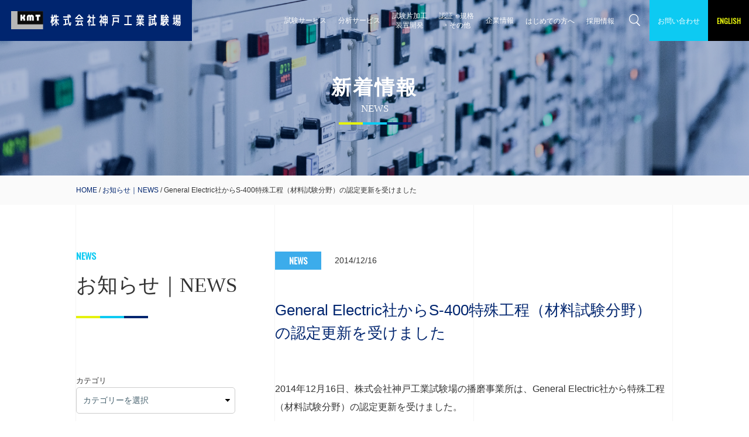

--- FILE ---
content_type: text/html; charset=UTF-8
request_url: https://www.kmtl.co.jp/archives/1889
body_size: 18143
content:
<!DOCTYPE html>
<html lang="ja">
<head>
  <!-- Google Tag Manager -->
<script>(function(w,d,s,l,i){w[l]=w[l]||[];w[l].push({'gtm.start':
new Date().getTime(),event:'gtm.js'});var f=d.getElementsByTagName(s)[0],
j=d.createElement(s),dl=l!='dataLayer'?'&l='+l:'';j.async=true;j.src=
'https://www.googletagmanager.com/gtm.js?id='+i+dl;f.parentNode.insertBefore(j,f);
})(window,document,'script','dataLayer','GTM-TPLHSXL');</script>
<!-- End Google Tag Manager -->
<meta charset="UTF-8">
<meta name="viewport" content="width=device-width">

<link rel="canonical" href="#">
<link rel="shortcut icon" href="https://www.kmtl.co.jp/wp-content/themes/kmtl/favicon.ico" type="image/vnd.microsoft.icon" />
<link rel="icon" href="https://www.kmtl.co.jp/wp-content/themes/kmtl/favicon.ico" type="image/vnd.microsoft.icon" />
<link rel="apple-touch-icon" type="image/png" href="https://www.kmtl.co.jp/wp-content/themes/kmtl/apple-touch-icon-180x180.png">
<link rel="stylesheet" href="https://www.kmtl.co.jp/wp-content/themes/kmtl/css/reset.css">
<link rel="stylesheet" href="https://www.kmtl.co.jp/wp-content/themes/kmtl/css/set.css">
<link rel="stylesheet" href="https://www.kmtl.co.jp/wp-content/themes/kmtl/css/common.css">
<link rel="stylesheet" href="https://www.kmtl.co.jp/wp-content/themes/kmtl/css/common_2.css">
<link rel="stylesheet" href="https://www.kmtl.co.jp/wp-content/themes/kmtl/css/user.css">
<link href="https://use.fontawesome.com/releases/v5.0.6/css/all.css" rel="stylesheet">
<script src="https://ajax.googleapis.com/ajax/libs/jquery/3.4.1/jquery.min.js"></script> 
<script src="https://www.kmtl.co.jp/wp-content/themes/kmtl/js/common.js"></script>
<link rel="preconnect" href="https://fonts.gstatic.com">
<link href="https://fonts.googleapis.com/css2?family=Oswald:wght@200;300;400&display=swap" rel="stylesheet">
<meta property="og:type" content="website" />
<meta property="og:title" content="" />
<meta property="og:description" content="" />
<meta property="og:url" content="" />
<meta property="og:site_name" content="" />
<meta property="og:image" content="" />
<meta property="og:image:secure_url" content="" />
<meta name="twitter:card" content="" />
<meta name="twitter:domain" content="" />
<meta name="twitter:title" content="" />
<meta name="twitter:description" content="" />
<meta name="twitter:image" content="" />
  <script>
document.addEventListener( 'wpcf7mailsent', function( event ) {
    location = 'https://www.kmtl.co.jp/thanks';
}, false );
</script>

		<!-- All in One SEO 4.9.2 - aioseo.com -->
		<title>General Electric社からS-400特殊工程（材料試験分野）の認定更新を受けました - 株式会社神戸工業試験場</title>
	<meta name="description" content="2014年12月16日、株式会社神戸工業試験場の播磨事業所は、General Electric社から特殊工程（" />
	<meta name="robots" content="max-image-preview:large" />
	<meta name="author" content="grf-admin"/>
	<link rel="canonical" href="https://www.kmtl.co.jp/archives/1889" />
	<meta name="generator" content="All in One SEO (AIOSEO) 4.9.2" />
		<meta property="og:locale" content="ja_JP" />
		<meta property="og:site_name" content="株式会社神戸工業試験場 -" />
		<meta property="og:type" content="article" />
		<meta property="og:title" content="General Electric社からS-400特殊工程（材料試験分野）の認定更新を受けました - 株式会社神戸工業試験場" />
		<meta property="og:description" content="2014年12月16日、株式会社神戸工業試験場の播磨事業所は、General Electric社から特殊工程（" />
		<meta property="og:url" content="https://www.kmtl.co.jp/archives/1889" />
		<meta property="article:published_time" content="2014-12-15T15:00:00+00:00" />
		<meta property="article:modified_time" content="2021-10-15T01:49:15+00:00" />
		<meta name="twitter:card" content="summary" />
		<meta name="twitter:title" content="General Electric社からS-400特殊工程（材料試験分野）の認定更新を受けました - 株式会社神戸工業試験場" />
		<meta name="twitter:description" content="2014年12月16日、株式会社神戸工業試験場の播磨事業所は、General Electric社から特殊工程（" />
		<script type="application/ld+json" class="aioseo-schema">
			{"@context":"https:\/\/schema.org","@graph":[{"@type":"BlogPosting","@id":"https:\/\/www.kmtl.co.jp\/archives\/1889#blogposting","name":"General Electric\u793e\u304b\u3089S-400\u7279\u6b8a\u5de5\u7a0b\uff08\u6750\u6599\u8a66\u9a13\u5206\u91ce\uff09\u306e\u8a8d\u5b9a\u66f4\u65b0\u3092\u53d7\u3051\u307e\u3057\u305f - \u682a\u5f0f\u4f1a\u793e\u795e\u6238\u5de5\u696d\u8a66\u9a13\u5834","headline":"General Electric\u793e\u304b\u3089S-400\u7279\u6b8a\u5de5\u7a0b\uff08\u6750\u6599\u8a66\u9a13\u5206\u91ce\uff09\u306e\u8a8d\u5b9a\u66f4\u65b0\u3092\u53d7\u3051\u307e\u3057\u305f","author":{"@id":"https:\/\/www.kmtl.co.jp\/archives\/author\/grf-admin#author"},"publisher":{"@id":"https:\/\/www.kmtl.co.jp\/#organization"},"datePublished":"2014-12-16T00:00:00+09:00","dateModified":"2021-10-15T10:49:15+09:00","inLanguage":"ja","mainEntityOfPage":{"@id":"https:\/\/www.kmtl.co.jp\/archives\/1889#webpage"},"isPartOf":{"@id":"https:\/\/www.kmtl.co.jp\/archives\/1889#webpage"},"articleSection":"\u304a\u77e5\u3089\u305b\uff5cNEWS"},{"@type":"BreadcrumbList","@id":"https:\/\/www.kmtl.co.jp\/archives\/1889#breadcrumblist","itemListElement":[{"@type":"ListItem","@id":"https:\/\/www.kmtl.co.jp#listItem","position":1,"name":"\u30db\u30fc\u30e0","item":"https:\/\/www.kmtl.co.jp","nextItem":{"@type":"ListItem","@id":"https:\/\/www.kmtl.co.jp\/category\/#listItem","name":"\u65b0\u7740\u60c5\u5831"}},{"@type":"ListItem","@id":"https:\/\/www.kmtl.co.jp\/category\/#listItem","position":2,"name":"\u65b0\u7740\u60c5\u5831","item":"https:\/\/www.kmtl.co.jp\/category\/","nextItem":{"@type":"ListItem","@id":"https:\/\/www.kmtl.co.jp\/archives\/category\/press-release#listItem","name":"\u304a\u77e5\u3089\u305b\uff5cNEWS"},"previousItem":{"@type":"ListItem","@id":"https:\/\/www.kmtl.co.jp#listItem","name":"\u30db\u30fc\u30e0"}},{"@type":"ListItem","@id":"https:\/\/www.kmtl.co.jp\/archives\/category\/press-release#listItem","position":3,"name":"\u304a\u77e5\u3089\u305b\uff5cNEWS","item":"https:\/\/www.kmtl.co.jp\/archives\/category\/press-release","nextItem":{"@type":"ListItem","@id":"https:\/\/www.kmtl.co.jp\/archives\/1889#listItem","name":"General Electric\u793e\u304b\u3089S-400\u7279\u6b8a\u5de5\u7a0b\uff08\u6750\u6599\u8a66\u9a13\u5206\u91ce\uff09\u306e\u8a8d\u5b9a\u66f4\u65b0\u3092\u53d7\u3051\u307e\u3057\u305f"},"previousItem":{"@type":"ListItem","@id":"https:\/\/www.kmtl.co.jp\/category\/#listItem","name":"\u65b0\u7740\u60c5\u5831"}},{"@type":"ListItem","@id":"https:\/\/www.kmtl.co.jp\/archives\/1889#listItem","position":4,"name":"General Electric\u793e\u304b\u3089S-400\u7279\u6b8a\u5de5\u7a0b\uff08\u6750\u6599\u8a66\u9a13\u5206\u91ce\uff09\u306e\u8a8d\u5b9a\u66f4\u65b0\u3092\u53d7\u3051\u307e\u3057\u305f","previousItem":{"@type":"ListItem","@id":"https:\/\/www.kmtl.co.jp\/archives\/category\/press-release#listItem","name":"\u304a\u77e5\u3089\u305b\uff5cNEWS"}}]},{"@type":"Organization","@id":"https:\/\/www.kmtl.co.jp\/#organization","name":"\u682a\u5f0f\u4f1a\u793e\u795e\u6238\u5de5\u696d\u8a66\u9a13\u5834","url":"https:\/\/www.kmtl.co.jp\/"},{"@type":"Person","@id":"https:\/\/www.kmtl.co.jp\/archives\/author\/grf-admin#author","url":"https:\/\/www.kmtl.co.jp\/archives\/author\/grf-admin","name":"grf-admin","image":{"@type":"ImageObject","@id":"https:\/\/www.kmtl.co.jp\/archives\/1889#authorImage","url":"https:\/\/secure.gravatar.com\/avatar\/55d291da00aca826f2bccd27ac045bc3?s=96&d=mm&r=g","width":96,"height":96,"caption":"grf-admin"}},{"@type":"WebPage","@id":"https:\/\/www.kmtl.co.jp\/archives\/1889#webpage","url":"https:\/\/www.kmtl.co.jp\/archives\/1889","name":"General Electric\u793e\u304b\u3089S-400\u7279\u6b8a\u5de5\u7a0b\uff08\u6750\u6599\u8a66\u9a13\u5206\u91ce\uff09\u306e\u8a8d\u5b9a\u66f4\u65b0\u3092\u53d7\u3051\u307e\u3057\u305f - \u682a\u5f0f\u4f1a\u793e\u795e\u6238\u5de5\u696d\u8a66\u9a13\u5834","description":"2014\u5e7412\u670816\u65e5\u3001\u682a\u5f0f\u4f1a\u793e\u795e\u6238\u5de5\u696d\u8a66\u9a13\u5834\u306e\u64ad\u78e8\u4e8b\u696d\u6240\u306f\u3001General Electric\u793e\u304b\u3089\u7279\u6b8a\u5de5\u7a0b\uff08","inLanguage":"ja","isPartOf":{"@id":"https:\/\/www.kmtl.co.jp\/#website"},"breadcrumb":{"@id":"https:\/\/www.kmtl.co.jp\/archives\/1889#breadcrumblist"},"author":{"@id":"https:\/\/www.kmtl.co.jp\/archives\/author\/grf-admin#author"},"creator":{"@id":"https:\/\/www.kmtl.co.jp\/archives\/author\/grf-admin#author"},"datePublished":"2014-12-16T00:00:00+09:00","dateModified":"2021-10-15T10:49:15+09:00"},{"@type":"WebSite","@id":"https:\/\/www.kmtl.co.jp\/#website","url":"https:\/\/www.kmtl.co.jp\/","name":"\u682a\u5f0f\u4f1a\u793e\u795e\u6238\u5de5\u696d\u8a66\u9a13\u5834","inLanguage":"ja","publisher":{"@id":"https:\/\/www.kmtl.co.jp\/#organization"}}]}
		</script>
		<!-- All in One SEO -->

<link rel="alternate" type="application/rss+xml" title="株式会社神戸工業試験場 &raquo; General Electric社からS-400特殊工程（材料試験分野）の認定更新を受けました のコメントのフィード" href="https://www.kmtl.co.jp/archives/1889/feed" />
<script type="text/javascript">
/* <![CDATA[ */
window._wpemojiSettings = {"baseUrl":"https:\/\/s.w.org\/images\/core\/emoji\/15.0.3\/72x72\/","ext":".png","svgUrl":"https:\/\/s.w.org\/images\/core\/emoji\/15.0.3\/svg\/","svgExt":".svg","source":{"concatemoji":"https:\/\/www.kmtl.co.jp\/wp-includes\/js\/wp-emoji-release.min.js?ver=6.5.3"}};
/*! This file is auto-generated */
!function(i,n){var o,s,e;function c(e){try{var t={supportTests:e,timestamp:(new Date).valueOf()};sessionStorage.setItem(o,JSON.stringify(t))}catch(e){}}function p(e,t,n){e.clearRect(0,0,e.canvas.width,e.canvas.height),e.fillText(t,0,0);var t=new Uint32Array(e.getImageData(0,0,e.canvas.width,e.canvas.height).data),r=(e.clearRect(0,0,e.canvas.width,e.canvas.height),e.fillText(n,0,0),new Uint32Array(e.getImageData(0,0,e.canvas.width,e.canvas.height).data));return t.every(function(e,t){return e===r[t]})}function u(e,t,n){switch(t){case"flag":return n(e,"\ud83c\udff3\ufe0f\u200d\u26a7\ufe0f","\ud83c\udff3\ufe0f\u200b\u26a7\ufe0f")?!1:!n(e,"\ud83c\uddfa\ud83c\uddf3","\ud83c\uddfa\u200b\ud83c\uddf3")&&!n(e,"\ud83c\udff4\udb40\udc67\udb40\udc62\udb40\udc65\udb40\udc6e\udb40\udc67\udb40\udc7f","\ud83c\udff4\u200b\udb40\udc67\u200b\udb40\udc62\u200b\udb40\udc65\u200b\udb40\udc6e\u200b\udb40\udc67\u200b\udb40\udc7f");case"emoji":return!n(e,"\ud83d\udc26\u200d\u2b1b","\ud83d\udc26\u200b\u2b1b")}return!1}function f(e,t,n){var r="undefined"!=typeof WorkerGlobalScope&&self instanceof WorkerGlobalScope?new OffscreenCanvas(300,150):i.createElement("canvas"),a=r.getContext("2d",{willReadFrequently:!0}),o=(a.textBaseline="top",a.font="600 32px Arial",{});return e.forEach(function(e){o[e]=t(a,e,n)}),o}function t(e){var t=i.createElement("script");t.src=e,t.defer=!0,i.head.appendChild(t)}"undefined"!=typeof Promise&&(o="wpEmojiSettingsSupports",s=["flag","emoji"],n.supports={everything:!0,everythingExceptFlag:!0},e=new Promise(function(e){i.addEventListener("DOMContentLoaded",e,{once:!0})}),new Promise(function(t){var n=function(){try{var e=JSON.parse(sessionStorage.getItem(o));if("object"==typeof e&&"number"==typeof e.timestamp&&(new Date).valueOf()<e.timestamp+604800&&"object"==typeof e.supportTests)return e.supportTests}catch(e){}return null}();if(!n){if("undefined"!=typeof Worker&&"undefined"!=typeof OffscreenCanvas&&"undefined"!=typeof URL&&URL.createObjectURL&&"undefined"!=typeof Blob)try{var e="postMessage("+f.toString()+"("+[JSON.stringify(s),u.toString(),p.toString()].join(",")+"));",r=new Blob([e],{type:"text/javascript"}),a=new Worker(URL.createObjectURL(r),{name:"wpTestEmojiSupports"});return void(a.onmessage=function(e){c(n=e.data),a.terminate(),t(n)})}catch(e){}c(n=f(s,u,p))}t(n)}).then(function(e){for(var t in e)n.supports[t]=e[t],n.supports.everything=n.supports.everything&&n.supports[t],"flag"!==t&&(n.supports.everythingExceptFlag=n.supports.everythingExceptFlag&&n.supports[t]);n.supports.everythingExceptFlag=n.supports.everythingExceptFlag&&!n.supports.flag,n.DOMReady=!1,n.readyCallback=function(){n.DOMReady=!0}}).then(function(){return e}).then(function(){var e;n.supports.everything||(n.readyCallback(),(e=n.source||{}).concatemoji?t(e.concatemoji):e.wpemoji&&e.twemoji&&(t(e.twemoji),t(e.wpemoji)))}))}((window,document),window._wpemojiSettings);
/* ]]> */
</script>
<style id='wp-emoji-styles-inline-css' type='text/css'>

	img.wp-smiley, img.emoji {
		display: inline !important;
		border: none !important;
		box-shadow: none !important;
		height: 1em !important;
		width: 1em !important;
		margin: 0 0.07em !important;
		vertical-align: -0.1em !important;
		background: none !important;
		padding: 0 !important;
	}
</style>
<link rel='stylesheet' id='wp-block-library-css' href='https://www.kmtl.co.jp/wp-includes/css/dist/block-library/style.min.css?ver=6.5.3' type='text/css' media='all' />
<link rel='stylesheet' id='aioseo/css/src/vue/standalone/blocks/table-of-contents/global.scss-css' href='https://www.kmtl.co.jp/wp-content/plugins/all-in-one-seo-pack/dist/Lite/assets/css/table-of-contents/global.e90f6d47.css?ver=4.9.2' type='text/css' media='all' />
<style id='classic-theme-styles-inline-css' type='text/css'>
/*! This file is auto-generated */
.wp-block-button__link{color:#fff;background-color:#32373c;border-radius:9999px;box-shadow:none;text-decoration:none;padding:calc(.667em + 2px) calc(1.333em + 2px);font-size:1.125em}.wp-block-file__button{background:#32373c;color:#fff;text-decoration:none}
</style>
<style id='global-styles-inline-css' type='text/css'>
body{--wp--preset--color--black: #000000;--wp--preset--color--cyan-bluish-gray: #abb8c3;--wp--preset--color--white: #ffffff;--wp--preset--color--pale-pink: #f78da7;--wp--preset--color--vivid-red: #cf2e2e;--wp--preset--color--luminous-vivid-orange: #ff6900;--wp--preset--color--luminous-vivid-amber: #fcb900;--wp--preset--color--light-green-cyan: #7bdcb5;--wp--preset--color--vivid-green-cyan: #00d084;--wp--preset--color--pale-cyan-blue: #8ed1fc;--wp--preset--color--vivid-cyan-blue: #0693e3;--wp--preset--color--vivid-purple: #9b51e0;--wp--preset--gradient--vivid-cyan-blue-to-vivid-purple: linear-gradient(135deg,rgba(6,147,227,1) 0%,rgb(155,81,224) 100%);--wp--preset--gradient--light-green-cyan-to-vivid-green-cyan: linear-gradient(135deg,rgb(122,220,180) 0%,rgb(0,208,130) 100%);--wp--preset--gradient--luminous-vivid-amber-to-luminous-vivid-orange: linear-gradient(135deg,rgba(252,185,0,1) 0%,rgba(255,105,0,1) 100%);--wp--preset--gradient--luminous-vivid-orange-to-vivid-red: linear-gradient(135deg,rgba(255,105,0,1) 0%,rgb(207,46,46) 100%);--wp--preset--gradient--very-light-gray-to-cyan-bluish-gray: linear-gradient(135deg,rgb(238,238,238) 0%,rgb(169,184,195) 100%);--wp--preset--gradient--cool-to-warm-spectrum: linear-gradient(135deg,rgb(74,234,220) 0%,rgb(151,120,209) 20%,rgb(207,42,186) 40%,rgb(238,44,130) 60%,rgb(251,105,98) 80%,rgb(254,248,76) 100%);--wp--preset--gradient--blush-light-purple: linear-gradient(135deg,rgb(255,206,236) 0%,rgb(152,150,240) 100%);--wp--preset--gradient--blush-bordeaux: linear-gradient(135deg,rgb(254,205,165) 0%,rgb(254,45,45) 50%,rgb(107,0,62) 100%);--wp--preset--gradient--luminous-dusk: linear-gradient(135deg,rgb(255,203,112) 0%,rgb(199,81,192) 50%,rgb(65,88,208) 100%);--wp--preset--gradient--pale-ocean: linear-gradient(135deg,rgb(255,245,203) 0%,rgb(182,227,212) 50%,rgb(51,167,181) 100%);--wp--preset--gradient--electric-grass: linear-gradient(135deg,rgb(202,248,128) 0%,rgb(113,206,126) 100%);--wp--preset--gradient--midnight: linear-gradient(135deg,rgb(2,3,129) 0%,rgb(40,116,252) 100%);--wp--preset--font-size--small: 13px;--wp--preset--font-size--medium: 20px;--wp--preset--font-size--large: 36px;--wp--preset--font-size--x-large: 42px;--wp--preset--spacing--20: 0.44rem;--wp--preset--spacing--30: 0.67rem;--wp--preset--spacing--40: 1rem;--wp--preset--spacing--50: 1.5rem;--wp--preset--spacing--60: 2.25rem;--wp--preset--spacing--70: 3.38rem;--wp--preset--spacing--80: 5.06rem;--wp--preset--shadow--natural: 6px 6px 9px rgba(0, 0, 0, 0.2);--wp--preset--shadow--deep: 12px 12px 50px rgba(0, 0, 0, 0.4);--wp--preset--shadow--sharp: 6px 6px 0px rgba(0, 0, 0, 0.2);--wp--preset--shadow--outlined: 6px 6px 0px -3px rgba(255, 255, 255, 1), 6px 6px rgba(0, 0, 0, 1);--wp--preset--shadow--crisp: 6px 6px 0px rgba(0, 0, 0, 1);}:where(.is-layout-flex){gap: 0.5em;}:where(.is-layout-grid){gap: 0.5em;}body .is-layout-flex{display: flex;}body .is-layout-flex{flex-wrap: wrap;align-items: center;}body .is-layout-flex > *{margin: 0;}body .is-layout-grid{display: grid;}body .is-layout-grid > *{margin: 0;}:where(.wp-block-columns.is-layout-flex){gap: 2em;}:where(.wp-block-columns.is-layout-grid){gap: 2em;}:where(.wp-block-post-template.is-layout-flex){gap: 1.25em;}:where(.wp-block-post-template.is-layout-grid){gap: 1.25em;}.has-black-color{color: var(--wp--preset--color--black) !important;}.has-cyan-bluish-gray-color{color: var(--wp--preset--color--cyan-bluish-gray) !important;}.has-white-color{color: var(--wp--preset--color--white) !important;}.has-pale-pink-color{color: var(--wp--preset--color--pale-pink) !important;}.has-vivid-red-color{color: var(--wp--preset--color--vivid-red) !important;}.has-luminous-vivid-orange-color{color: var(--wp--preset--color--luminous-vivid-orange) !important;}.has-luminous-vivid-amber-color{color: var(--wp--preset--color--luminous-vivid-amber) !important;}.has-light-green-cyan-color{color: var(--wp--preset--color--light-green-cyan) !important;}.has-vivid-green-cyan-color{color: var(--wp--preset--color--vivid-green-cyan) !important;}.has-pale-cyan-blue-color{color: var(--wp--preset--color--pale-cyan-blue) !important;}.has-vivid-cyan-blue-color{color: var(--wp--preset--color--vivid-cyan-blue) !important;}.has-vivid-purple-color{color: var(--wp--preset--color--vivid-purple) !important;}.has-black-background-color{background-color: var(--wp--preset--color--black) !important;}.has-cyan-bluish-gray-background-color{background-color: var(--wp--preset--color--cyan-bluish-gray) !important;}.has-white-background-color{background-color: var(--wp--preset--color--white) !important;}.has-pale-pink-background-color{background-color: var(--wp--preset--color--pale-pink) !important;}.has-vivid-red-background-color{background-color: var(--wp--preset--color--vivid-red) !important;}.has-luminous-vivid-orange-background-color{background-color: var(--wp--preset--color--luminous-vivid-orange) !important;}.has-luminous-vivid-amber-background-color{background-color: var(--wp--preset--color--luminous-vivid-amber) !important;}.has-light-green-cyan-background-color{background-color: var(--wp--preset--color--light-green-cyan) !important;}.has-vivid-green-cyan-background-color{background-color: var(--wp--preset--color--vivid-green-cyan) !important;}.has-pale-cyan-blue-background-color{background-color: var(--wp--preset--color--pale-cyan-blue) !important;}.has-vivid-cyan-blue-background-color{background-color: var(--wp--preset--color--vivid-cyan-blue) !important;}.has-vivid-purple-background-color{background-color: var(--wp--preset--color--vivid-purple) !important;}.has-black-border-color{border-color: var(--wp--preset--color--black) !important;}.has-cyan-bluish-gray-border-color{border-color: var(--wp--preset--color--cyan-bluish-gray) !important;}.has-white-border-color{border-color: var(--wp--preset--color--white) !important;}.has-pale-pink-border-color{border-color: var(--wp--preset--color--pale-pink) !important;}.has-vivid-red-border-color{border-color: var(--wp--preset--color--vivid-red) !important;}.has-luminous-vivid-orange-border-color{border-color: var(--wp--preset--color--luminous-vivid-orange) !important;}.has-luminous-vivid-amber-border-color{border-color: var(--wp--preset--color--luminous-vivid-amber) !important;}.has-light-green-cyan-border-color{border-color: var(--wp--preset--color--light-green-cyan) !important;}.has-vivid-green-cyan-border-color{border-color: var(--wp--preset--color--vivid-green-cyan) !important;}.has-pale-cyan-blue-border-color{border-color: var(--wp--preset--color--pale-cyan-blue) !important;}.has-vivid-cyan-blue-border-color{border-color: var(--wp--preset--color--vivid-cyan-blue) !important;}.has-vivid-purple-border-color{border-color: var(--wp--preset--color--vivid-purple) !important;}.has-vivid-cyan-blue-to-vivid-purple-gradient-background{background: var(--wp--preset--gradient--vivid-cyan-blue-to-vivid-purple) !important;}.has-light-green-cyan-to-vivid-green-cyan-gradient-background{background: var(--wp--preset--gradient--light-green-cyan-to-vivid-green-cyan) !important;}.has-luminous-vivid-amber-to-luminous-vivid-orange-gradient-background{background: var(--wp--preset--gradient--luminous-vivid-amber-to-luminous-vivid-orange) !important;}.has-luminous-vivid-orange-to-vivid-red-gradient-background{background: var(--wp--preset--gradient--luminous-vivid-orange-to-vivid-red) !important;}.has-very-light-gray-to-cyan-bluish-gray-gradient-background{background: var(--wp--preset--gradient--very-light-gray-to-cyan-bluish-gray) !important;}.has-cool-to-warm-spectrum-gradient-background{background: var(--wp--preset--gradient--cool-to-warm-spectrum) !important;}.has-blush-light-purple-gradient-background{background: var(--wp--preset--gradient--blush-light-purple) !important;}.has-blush-bordeaux-gradient-background{background: var(--wp--preset--gradient--blush-bordeaux) !important;}.has-luminous-dusk-gradient-background{background: var(--wp--preset--gradient--luminous-dusk) !important;}.has-pale-ocean-gradient-background{background: var(--wp--preset--gradient--pale-ocean) !important;}.has-electric-grass-gradient-background{background: var(--wp--preset--gradient--electric-grass) !important;}.has-midnight-gradient-background{background: var(--wp--preset--gradient--midnight) !important;}.has-small-font-size{font-size: var(--wp--preset--font-size--small) !important;}.has-medium-font-size{font-size: var(--wp--preset--font-size--medium) !important;}.has-large-font-size{font-size: var(--wp--preset--font-size--large) !important;}.has-x-large-font-size{font-size: var(--wp--preset--font-size--x-large) !important;}
.wp-block-navigation a:where(:not(.wp-element-button)){color: inherit;}
:where(.wp-block-post-template.is-layout-flex){gap: 1.25em;}:where(.wp-block-post-template.is-layout-grid){gap: 1.25em;}
:where(.wp-block-columns.is-layout-flex){gap: 2em;}:where(.wp-block-columns.is-layout-grid){gap: 2em;}
.wp-block-pullquote{font-size: 1.5em;line-height: 1.6;}
</style>
<link rel='stylesheet' id='contact-form-7-css' href='https://www.kmtl.co.jp/wp-content/plugins/contact-form-7/includes/css/styles.css?ver=5.9.8' type='text/css' media='all' />
<link rel='stylesheet' id='global_navigation-css' href='https://www.kmtl.co.jp/wp-content/themes/kmtl/css/global_navigation.css?ver=6.5.3' type='text/css' media='all' />
<script type="text/javascript" src="https://www.kmtl.co.jp/wp-includes/js/jquery/jquery.min.js?ver=3.7.1" id="jquery-core-js"></script>
<script type="text/javascript" src="https://www.kmtl.co.jp/wp-includes/js/jquery/jquery-migrate.min.js?ver=3.4.1" id="jquery-migrate-js"></script>
<script type="text/javascript" src="https://www.kmtl.co.jp/wp-content/themes/kmtl/js/global_navigation.js?ver=1" id="global_navigation-js"></script>
<link rel="https://api.w.org/" href="https://www.kmtl.co.jp/wp-json/" /><link rel="alternate" type="application/json" href="https://www.kmtl.co.jp/wp-json/wp/v2/posts/1889" /><link rel="EditURI" type="application/rsd+xml" title="RSD" href="https://www.kmtl.co.jp/xmlrpc.php?rsd" />
<meta name="generator" content="WordPress 6.5.3" />
<link rel='shortlink' href='https://www.kmtl.co.jp/?p=1889' />
<link rel="alternate" type="application/json+oembed" href="https://www.kmtl.co.jp/wp-json/oembed/1.0/embed?url=https%3A%2F%2Fwww.kmtl.co.jp%2Farchives%2F1889" />
<link rel="alternate" type="text/xml+oembed" href="https://www.kmtl.co.jp/wp-json/oembed/1.0/embed?url=https%3A%2F%2Fwww.kmtl.co.jp%2Farchives%2F1889&#038;format=xml" />
<link rel="icon" href="https://www.kmtl.co.jp/wp-content/uploads/2021/04/cropped-kmtl_favicon-s-32x32.png" sizes="32x32" />
<link rel="icon" href="https://www.kmtl.co.jp/wp-content/uploads/2021/04/cropped-kmtl_favicon-s-192x192.png" sizes="192x192" />
<link rel="apple-touch-icon" href="https://www.kmtl.co.jp/wp-content/uploads/2021/04/cropped-kmtl_favicon-s-180x180.png" />
<meta name="msapplication-TileImage" content="https://www.kmtl.co.jp/wp-content/uploads/2021/04/cropped-kmtl_favicon-s-270x270.png" />
</head>
<body>
  <!-- Google Tag Manager (noscript) -->
<noscript><iframe src="https://www.googletagmanager.com/ns.html?id=GTM-TPLHSXL"
height="0" width="0" style="display:none;visibility:hidden"></iframe></noscript>
<!-- End Google Tag Manager (noscript) -->
<div class="wrap">
<div class="bg_img_t
z10">



<header>
        <div class="mj-AlwaysDisplay">
          <a href="https://www.kmtl.co.jp/" class="box_head_logo mj-logoWrap bg_kmtl">
            <picture>
              <source srcset="https://www.kmtl.co.jp/wp-content/themes/kmtl/img/common/logo_m.png" media="(max-width: 1099px)">
              <img src="https://www.kmtl.co.jp/wp-content/themes/kmtl/img/common/logo_l.png" alt="" height="auto" width="100%">
            </picture>
          </a>
          <button class="mj-hamburgerBtn" id="js-hamburgerBtn">
            <span></span>
            <span></span>
          </button>
        </div>
        <ul class="mj-firstMenus" id="js-firstMenus">
           <li class="mj-firstMenu">
    <!-- white-space: pre-line;で整形しているので.mj-firstMenuTitle内は改行禁止 -->
   <p class="mj-firstMenuTitle js-firstMenu"><a href="https://www.kmtl.co.jp/service/tests">試験サービス</a><span class="mj-arrow"></span></p>

    <!-- white-space: pre-line;で整形しているので.mj-firstMenuTitle内は改行禁止 -->
          <div class="mj-secondMenus js-secondMenus large">
        <div class="mj-title">
                      <p class="mj-name_en eng c_fy">TESTING SERVICES</p>
                    <p class="mj-name_ja">試験サービス</p>
          <img src="https://www.kmtl.co.jp/wp-content/themes/kmtl/img/top/bg_cont_05.png" alt="">
        </div>
        <ul class="mj-content">
          <li class="mj-secondMenu ">

              <div class="mj-secondMenuTitleWrap">
                                <p class="mj-linkWrap js-linkWrap mj-secondMenuTitle js-secondMenu">
                                      <a href="https://www.kmtl.co.jp/service/tests/fatigue">疲労試験</a>
                    <span class="mj-arrow js-arrow btn_pc"></span>
                                                        <span class="mj-arrow js-arrow gn_btn_sp"></span>
                  </p>
              </div>
              <ul class="js-thirdMenu mj-thirdMenu">
                                                      <li class="mj-linkWrap js-linkWrap">
                      <a href="https://www.kmtl.co.jp/service/tests/fatigue#i2-2">
                        高サイクル疲労試験                      </a>
                      <span class="mj-arrow js-arrow"></span>
                    </li>
                                                                        <li class="mj-linkWrap js-linkWrap">
                      <a href="https://www.kmtl.co.jp/service/tests/fatigue#i2-3">
                        低サイクル疲労試験                      </a>
                      <span class="mj-arrow js-arrow"></span>
                    </li>
                                                                        <li class="mj-linkWrap js-linkWrap">
                      <a href="https://www.kmtl.co.jp/service/tests/fatigue#i2-6">
                        熱疲労試験                      </a>
                      <span class="mj-arrow js-arrow"></span>
                    </li>
                                                                        <li class="mj-linkWrap js-linkWrap">
                      <a href="https://www.kmtl.co.jp/service/tests/fatigue#i2-1">
                        回転曲げ試験                      </a>
                      <span class="mj-arrow js-arrow"></span>
                    </li>
                                                                        <li class="mj-linkWrap js-linkWrap">
                      <a href="https://www.kmtl.co.jp/service/tests/fatigue#i2-4">
                        平面曲げ疲労試験                      </a>
                      <span class="mj-arrow js-arrow"></span>
                    </li>
                                                                        <li class="mj-linkWrap js-linkWrap">
                      <a href="https://www.kmtl.co.jp/service/tests/fatigue#i2-7">
                        ねじり疲労試験                      </a>
                      <span class="mj-arrow js-arrow"></span>
                    </li>
                                                                        <li class="mj-linkWrap js-linkWrap">
                      <a href="https://www.kmtl.co.jp/service/tests/fatigue#i2-10">
                        亀裂伝播試験                      </a>
                      <span class="mj-arrow js-arrow"></span>
                    </li>
                                                                        <li class="mj-linkWrap js-linkWrap">
                      <a href="https://www.kmtl.co.jp/service/tests/fatigue#i2-11">
                        実体疲労試験                      </a>
                      <span class="mj-arrow js-arrow"></span>
                    </li>
                                                                        <li class="mj-linkWrap js-linkWrap">
                      <a href="https://www.kmtl.co.jp/service/tests/creep">
                        クリープ試験                      </a>
                      <span class="mj-arrow js-arrow"></span>
                    </li>
                                                </ul>
                      </li>
        <li class="mj-secondMenu ">

              <div class="mj-secondMenuTitleWrap">
                                <p class="mj-linkWrap js-linkWrap mj-secondMenuTitle js-secondMenu">
                                      <a>特殊試験・サービス</a>
                                                        <span class="mj-arrow js-arrow gn_btn_sp"></span>
                  </p>
              </div>
              <ul class="js-thirdMenu mj-thirdMenu">
                                                      <li class="mj-linkWrap js-linkWrap">
                      <a href="https://www.kmtl.co.jp/service/attached/resonance-method">
                        共振法                      </a>
                      <span class="mj-arrow js-arrow"></span>
                    </li>
                                                                        <li class="mj-linkWrap js-linkWrap">
                      <a href="https://www.kmtl.co.jp/service/attached/resonance-method/rf">
                        RF試験                      </a>
                      <span class="mj-arrow js-arrow"></span>
                    </li>
                                                                        <li class="mj-linkWrap js-linkWrap">
                      <a href="https://www.kmtl.co.jp/service/tests/life_diagnosis">
                        プラント健康診断                      </a>
                      <span class="mj-arrow js-arrow"></span>
                    </li>
                                                                        <li class="mj-linkWrap js-linkWrap">
                      <a href="https://www.kmtl.co.jp/company/company-info#c07">
                        振動試験                      </a>
                      <span class="mj-arrow js-arrow"></span>
                    </li>
                                                                        <li class="mj-linkWrap js-linkWrap">
                      <a href="https://www.kmtl.co.jp/service/tests/medical-equipment-evaluation">
                        医療機器評価試験                      </a>
                      <span class="mj-arrow js-arrow"></span>
                    </li>
                                                                        <li class="mj-linkWrap js-linkWrap">
                      <a href="https://www.kmtl.co.jp/service/attached/heat-treatment">
                        熱処理                      </a>
                      <span class="mj-arrow js-arrow"></span>
                    </li>
                                                                        <li class="mj-linkWrap js-linkWrap">
                      <a href="https://www.kmtl.co.jp/service/tests/damage-investigation">
                        損傷調査・原因究明                      </a>
                      <span class="mj-arrow js-arrow"></span>
                    </li>
                                                                        <li class="mj-linkWrap js-linkWrap">
                      <a href="https://www.kmtl.co.jp/service/analysis/fracture-surface-analysis">
                        破面解析・フラクトグラフィー                      </a>
                      <span class="mj-arrow js-arrow"></span>
                    </li>
                                                                        <li class="mj-linkWrap js-linkWrap">
                      <a href="https://www.kmtl.co.jp/service/tests/hydrogen-embrittlement">
                        水素脆化試験                      </a>
                      <span class="mj-arrow js-arrow"></span>
                    </li>
                                                </ul>
                      </li>
        <li class="mj-secondMenu ">

              <div class="mj-secondMenuTitleWrap">
                                <p class="mj-linkWrap js-linkWrap mj-secondMenuTitle js-secondMenu">
                                      <a>静的強度試験</a>
                                                        <span class="mj-arrow js-arrow gn_btn_sp"></span>
                  </p>
              </div>
              <ul class="js-thirdMenu mj-thirdMenu">
                                                      <li class="mj-linkWrap js-linkWrap">
                      <a href="https://www.kmtl.co.jp/service/tests/tensile-test">
                        引張試験                      </a>
                      <span class="mj-arrow js-arrow"></span>
                    </li>
                                                                        <li class="mj-linkWrap js-linkWrap">
                      <a href="https://www.kmtl.co.jp/service/tests/rockwell-hardness">
                        ロックウェル硬さ試験                      </a>
                      <span class="mj-arrow js-arrow"></span>
                    </li>
                                                                        <li class="mj-linkWrap js-linkWrap">
                      <a href="https://www.kmtl.co.jp/service/tests/strength-toughness">
                        静的強度・破壊靭性試験                      </a>
                      <span class="mj-arrow js-arrow"></span>
                    </li>
                                                </ul>
                      </li>
        <li class="mj-secondMenu ">

              <div class="mj-secondMenuTitleWrap">
                                <p class="mj-linkWrap js-linkWrap mj-secondMenuTitle js-secondMenu">
                                      <a href="https://www.kmtl.co.jp/service/tests/resin-properties">樹脂試験</a>
                    <span class="mj-arrow js-arrow btn_pc"></span>
                                                        <span class="mj-arrow js-arrow gn_btn_sp"></span>
                  </p>
              </div>
              <ul class="js-thirdMenu mj-thirdMenu">
                                                      <li class="mj-linkWrap js-linkWrap">
                      <a href="https://www.kmtl.co.jp/service/tests/resin-properties#i2">
                        引張強度・弾性率試験                      </a>
                      <span class="mj-arrow js-arrow"></span>
                    </li>
                                                                        <li class="mj-linkWrap js-linkWrap">
                      <a href="https://www.kmtl.co.jp/service/tests/resin-properties#i3">
                        シャルピー・アイゾット衝撃強度                      </a>
                      <span class="mj-arrow js-arrow"></span>
                    </li>
                                                </ul>
                      </li>
        <li class="mj-secondMenu ">

              <div class="mj-secondMenuTitleWrap">
                                <p class="mj-linkWrap js-linkWrap mj-secondMenuTitle js-secondMenu">
                                      <a href="https://www.kmtl.co.jp/service/tests/miniature">ミニチュア試験(微小)</a>
                    <span class="mj-arrow js-arrow btn_pc"></span>
                                                        <span class="mj-arrow js-arrow gn_btn_sp"></span>
                  </p>
              </div>
              <ul class="js-thirdMenu mj-thirdMenu">
                                                      <li class="mj-linkWrap js-linkWrap">
                      <a href="https://www.kmtl.co.jp/service/attached/small-punch-creep">
                        スモールパンチクリープ試験                      </a>
                      <span class="mj-arrow js-arrow"></span>
                    </li>
                                                </ul>
                      </li>
        <li class="mj-secondMenu ">

              <div class="mj-secondMenuTitleWrap">
                                <p class="mj-linkWrap js-linkWrap mj-secondMenuTitle js-secondMenu">
                                      <a href="https://www.kmtl.co.jp/service/tests/metallography">金相試験</a>
                    <span class="mj-arrow js-arrow btn_pc"></span>
                                                </p>
          </div>
                    </li>
        <li class="mj-secondMenu ">

              <div class="mj-secondMenuTitleWrap">
                                <p class="mj-linkWrap js-linkWrap mj-secondMenuTitle js-secondMenu">
                                      <a href="https://www.kmtl.co.jp/service/tests/corrosion">腐食試験</a>
                    <span class="mj-arrow js-arrow btn_pc"></span>
                                                        <span class="mj-arrow js-arrow gn_btn_sp"></span>
                  </p>
              </div>
              <ul class="js-thirdMenu mj-thirdMenu">
                                                      <li class="mj-linkWrap js-linkWrap">
                      <a href="https://www.kmtl.co.jp/service/tests/salt-spray-test">
                        塩水噴霧試験                      </a>
                      <span class="mj-arrow js-arrow"></span>
                    </li>
                                                                        <li class="mj-linkWrap js-linkWrap">
                      <a href="https://www.kmtl.co.jp/service/tests/temperature-cycle-test">
                        温度サイクル試験                      </a>
                      <span class="mj-arrow js-arrow"></span>
                    </li>
                                                </ul>
                      </li>
        <li class="mj-secondMenu ">

              <div class="mj-secondMenuTitleWrap">
                                <p class="mj-linkWrap js-linkWrap mj-secondMenuTitle js-secondMenu">
                                      <a>その他</a>
                                                        <span class="mj-arrow js-arrow gn_btn_sp"></span>
                  </p>
              </div>
              <ul class="js-thirdMenu mj-thirdMenu">
                                                      <li class="mj-linkWrap js-linkWrap">
                      <a href="https://www.kmtl.co.jp/field">
                        分野から探す                      </a>
                      <span class="mj-arrow js-arrow"></span>
                    </li>
                                                                        <li class="mj-linkWrap js-linkWrap">
                      <a href="https://www.kmtl.co.jp/equipments">
                        設備から探す                      </a>
                      <span class="mj-arrow js-arrow"></span>
                    </li>
                                                </ul>
                      </li>
                </ul>
      </div>
      </li>
  <li class="mj-firstMenu">
    <!-- white-space: pre-line;で整形しているので.mj-firstMenuTitle内は改行禁止 -->
   <p class="mj-firstMenuTitle js-firstMenu"><a href="https://www.kmtl.co.jp/service/analysis">分析サービス</a><span class="mj-arrow"></span></p>

    <!-- white-space: pre-line;で整形しているので.mj-firstMenuTitle内は改行禁止 -->
          <div class="mj-secondMenus js-secondMenus middle">
        <div class="mj-title">
                      <p class="mj-name_en eng c_fy">ANALYSIS SERVICE</p>
                    <p class="mj-name_ja">分析サービス</p>
          <img src="https://www.kmtl.co.jp/wp-content/themes/kmtl/img/top/bg_cont_06.png" alt="">
        </div>
        <ul class="mj-content">
          <li class="mj-secondMenu ">

              <div class="mj-secondMenuTitleWrap">
                                <p class="mj-linkWrap js-linkWrap mj-secondMenuTitle js-secondMenu">
                                      <a href="https://www.kmtl.co.jp/service/analysis/chemical">状態分析</a>
                    <span class="mj-arrow js-arrow btn_pc"></span>
                                                        <span class="mj-arrow js-arrow gn_btn_sp"></span>
                  </p>
              </div>
              <ul class="js-thirdMenu mj-thirdMenu">
                                                      <li class="mj-linkWrap js-linkWrap">
                      <a href="https://www.kmtl.co.jp/service/analysis/fractography-elemental">
                        フラクトグラフィと元素分析                      </a>
                      <span class="mj-arrow js-arrow"></span>
                    </li>
                                                                        <li class="mj-linkWrap js-linkWrap">
                      <a href="https://www.kmtl.co.jp/service/analysis/edx">
                        EDX・エネルギー分散型X線分析                      </a>
                      <span class="mj-arrow js-arrow"></span>
                    </li>
                                                                        <li class="mj-linkWrap js-linkWrap">
                      <a href="https://www.kmtl.co.jp/service/analysis/ebsd">
                        EBSD分析                      </a>
                      <span class="mj-arrow js-arrow"></span>
                    </li>
                                                </ul>
                      </li>
        <li class="mj-secondMenu ">

              <div class="mj-secondMenuTitleWrap">
                                <p class="mj-linkWrap js-linkWrap mj-secondMenuTitle js-secondMenu">
                                      <a>鉄鋼分析・油分析</a>
                                                        <span class="mj-arrow js-arrow gn_btn_sp"></span>
                  </p>
              </div>
              <ul class="js-thirdMenu mj-thirdMenu">
                                                      <li class="mj-linkWrap js-linkWrap">
                      <a href="https://www.kmtl.co.jp/service/analysis/ferrous">
                        金属成分分析・鉄鋼分析                      </a>
                      <span class="mj-arrow js-arrow"></span>
                    </li>
                                                                        <li class="mj-linkWrap js-linkWrap">
                      <a href="https://www.kmtl.co.jp/service/analysis/lubricant">
                        油分析(色相,酸価,動粘度,水分量)                      </a>
                      <span class="mj-arrow js-arrow"></span>
                    </li>
                                                </ul>
                      </li>
        <li class="mj-secondMenu ">

              <div class="mj-secondMenuTitleWrap">
                                <p class="mj-linkWrap js-linkWrap mj-secondMenuTitle js-secondMenu">
                                      <a href="https://www.kmtl.co.jp/service/analysis/physical-property">物性評価・物性測定</a>
                    <span class="mj-arrow js-arrow btn_pc"></span>
                                                        <span class="mj-arrow js-arrow gn_btn_sp"></span>
                  </p>
              </div>
              <ul class="js-thirdMenu mj-thirdMenu">
                                                      <li class="mj-linkWrap js-linkWrap">
                      <a href="https://www.kmtl.co.jp/service/attached/resonance-method">
                        弾性率測定(共振法)                      </a>
                      <span class="mj-arrow js-arrow"></span>
                    </li>
                                                                        <li class="mj-linkWrap js-linkWrap">
                      <a href="http://www.kmtl.co.jp/service/analysis/thermal-conductivity-measurement">
                        熱伝導率測定                      </a>
                      <span class="mj-arrow js-arrow"></span>
                    </li>
                                                </ul>
                      </li>
        <li class="mj-secondMenu ">

              <div class="mj-secondMenuTitleWrap">
                                <p class="mj-linkWrap js-linkWrap mj-secondMenuTitle js-secondMenu">
                                      <a>その他測定</a>
                                                        <span class="mj-arrow js-arrow gn_btn_sp"></span>
                  </p>
              </div>
              <ul class="js-thirdMenu mj-thirdMenu">
                                                      <li class="mj-linkWrap js-linkWrap">
                      <a href="https://www.kmtl.co.jp/service/analysis/environment">
                        環境測定                      </a>
                      <span class="mj-arrow js-arrow"></span>
                    </li>
                                                                        <li class="mj-linkWrap js-linkWrap">
                      <a href="https://www.kmtl.co.jp/service/analysis/environment">
                        水質管理                      </a>
                      <span class="mj-arrow js-arrow"></span>
                    </li>
                                                </ul>
                      </li>
        <li class="mj-secondMenu ">

              <div class="mj-secondMenuTitleWrap">
                                <p class="mj-linkWrap js-linkWrap mj-secondMenuTitle js-secondMenu">
                                      <a>その他</a>
                                                        <span class="mj-arrow js-arrow gn_btn_sp"></span>
                  </p>
              </div>
              <ul class="js-thirdMenu mj-thirdMenu">
                                                      <li class="mj-linkWrap js-linkWrap">
                      <a href="https://www.kmtl.co.jp/field">
                        分野から探す                      </a>
                      <span class="mj-arrow js-arrow"></span>
                    </li>
                                                                        <li class="mj-linkWrap js-linkWrap">
                      <a href="https://www.kmtl.co.jp/equipments">
                        設備から探す                      </a>
                      <span class="mj-arrow js-arrow"></span>
                    </li>
                                                </ul>
                      </li>
                </ul>
      </div>
      </li>
  <li class="mj-firstMenu">
    <!-- white-space: pre-line;で整形しているので.mj-firstMenuTitle内は改行禁止 -->
   <p class="mj-firstMenuTitle js-firstMenu"><a href="https://www.kmtl.co.jp/service/attached">試験片加工
装置開発</a><span class="mj-arrow"></span></p>

    <!-- white-space: pre-line;で整形しているので.mj-firstMenuTitle内は改行禁止 -->
          <div class="mj-secondMenus js-secondMenus small">
        <div class="mj-title">
                      <p class="mj-name_en eng c_fy">TEST PIECE PROCESSING/DEVICE DEVELOPMENT</p>
                    <p class="mj-name_ja">試験片加工
装置開発</p>
          <img src="https://www.kmtl.co.jp/wp-content/themes/kmtl/img/top/bg_cont_07.png" alt="">
        </div>
        <ul class="mj-content">
          <li class="mj-secondMenu ">

              <div class="mj-secondMenuTitleWrap">
                                  <img src="https://www.kmtl.co.jp/wp-content/themes/kmtl/img/top/bg_cont_11.png" alt="">
                                <p class="mj-linkWrap js-linkWrap mj-secondMenuTitle js-secondMenu">
                                      <a href="https://www.kmtl.co.jp/service/attached/test-piece">試験片加工</a>
                    <span class="mj-arrow js-arrow btn_pc"></span>
                                                        <span class="mj-arrow js-arrow gn_btn_sp"></span>
                  </p>
              </div>
              <ul class="js-thirdMenu mj-thirdMenu">
                                                      <li class="mj-linkWrap js-linkWrap">
                      <a href="https://www.kmtl.co.jp/service/attached/manufacturing-technology">
                        高度な加工技術                      </a>
                      <span class="mj-arrow js-arrow"></span>
                    </li>
                                                                        <li class="mj-linkWrap js-linkWrap">
                      <a href="https://www.kmtl.co.jp/service/attached/resin">
                        樹脂試験片加工                      </a>
                      <span class="mj-arrow js-arrow"></span>
                    </li>
                                                                        <li class="mj-linkWrap js-linkWrap">
                      <a href="https://www.kmtl.co.jp/service/attached/tensile_test_piece">
                        引張試験片                      </a>
                      <span class="mj-arrow js-arrow"></span>
                    </li>
                                                                                                                    </ul>
                      </li>
        <li class="mj-secondMenu ">

              <div class="mj-secondMenuTitleWrap">
                                  <img src="https://www.kmtl.co.jp/wp-content/themes/kmtl/img/top/bg_cont_12.png" alt="">
                                <p class="mj-linkWrap js-linkWrap mj-secondMenuTitle js-secondMenu">
                                      <a>装置開発</a>
                                                        <span class="mj-arrow js-arrow gn_btn_sp"></span>
                  </p>
              </div>
              <ul class="js-thirdMenu mj-thirdMenu">
                                                      <li class="mj-linkWrap js-linkWrap">
                      <a href="https://www.kmtl.co.jp/service/attached/sampling">
                        微小領域からの試験片採取と加工                      </a>
                      <span class="mj-arrow js-arrow"></span>
                    </li>
                                                                        <li class="mj-linkWrap js-linkWrap">
                      <a href="https://www.kmtl.co.jp/service/attached/equipment-development">
                        機械装置開発                      </a>
                      <span class="mj-arrow js-arrow"></span>
                    </li>
                                                                        <li class="mj-linkWrap js-linkWrap">
                      <a href="https://www.kmtl.co.jp/service/attached/edse">
                        放電サンプリング装置                      </a>
                      <span class="mj-arrow js-arrow"></span>
                    </li>
                                                                        <li class="mj-linkWrap js-linkWrap">
                      <a href="https://www.kmtl.co.jp/service/attached/small-punch-creep">
                        スモールパンチクリープ試験装置                      </a>
                      <span class="mj-arrow js-arrow"></span>
                    </li>
                                                </ul>
                      </li>
                </ul>
      </div>
      </li>
  <li class="mj-firstMenu">
    <!-- white-space: pre-line;で整形しているので.mj-firstMenuTitle内は改行禁止 -->
   <p class="mj-firstMenuTitle js-firstMenu"><a href="">認証・規格
・その他</a><span class="mj-arrow"></span></p>

    <!-- white-space: pre-line;で整形しているので.mj-firstMenuTitle内は改行禁止 -->
          <div class="mj-secondMenus js-secondMenus large">
        <div class="mj-title">
                    <p class="mj-name_ja">認証・規格
・その他</p>
          <img src="https://www.kmtl.co.jp/wp-content/themes/kmtl/img/top/bg_cont_08.png" alt="">
        </div>
        <ul class="mj-content">
          <li class="mj-secondMenu ">

              <div class="mj-secondMenuTitleWrap">
                                <p class="mj-linkWrap js-linkWrap mj-secondMenuTitle js-secondMenu">
                                      <a href="https://www.kmtl.co.jp/certification">認証一覧</a>
                    <span class="mj-arrow js-arrow btn_pc"></span>
                                                </p>
          </div>
                    </li>
        <li class="mj-secondMenu ">

              <div class="mj-secondMenuTitleWrap">
                                <p class="mj-linkWrap js-linkWrap mj-secondMenuTitle js-secondMenu">
                                      <a href="https://www.kmtl.co.jp/field">試験規格・分野で見る</a>
                    <span class="mj-arrow js-arrow btn_pc"></span>
                                                </p>
          </div>
                    </li>
        <li class="mj-secondMenu ">

              <div class="mj-secondMenuTitleWrap">
                                <p class="mj-linkWrap js-linkWrap mj-secondMenuTitle js-secondMenu">
                                      <a href="https://www.kmtl.co.jp/quality-assurance">品質保証</a>
                    <span class="mj-arrow js-arrow btn_pc"></span>
                                                </p>
          </div>
                    </li>
        <li class="mj-secondMenu ">

              <div class="mj-secondMenuTitleWrap">
                                <p class="mj-linkWrap js-linkWrap mj-secondMenuTitle js-secondMenu">
                                      <a href="https://www.kmtl.co.jp/technical-support/">技術支援</a>
                    <span class="mj-arrow js-arrow btn_pc"></span>
                                                </p>
          </div>
                    </li>
        <li class="mj-secondMenu ">

              <div class="mj-secondMenuTitleWrap">
                                <p class="mj-linkWrap js-linkWrap mj-secondMenuTitle js-secondMenu">
                                      <a href="https://www.kmtl.co.jp/consulting">コンサルティング</a>
                    <span class="mj-arrow js-arrow btn_pc"></span>
                                                </p>
          </div>
                    </li>
        <li class="mj-secondMenu ">

              <div class="mj-secondMenuTitleWrap">
                                <p class="mj-linkWrap js-linkWrap mj-secondMenuTitle js-secondMenu">
                                      <a href="https://www.kmtl.co.jp/archives/category/adviser">充実の技術顧問</a>
                    <span class="mj-arrow js-arrow btn_pc"></span>
                                                </p>
          </div>
                    </li>
        <li class="mj-secondMenu ">

              <div class="mj-secondMenuTitleWrap">
                                <p class="mj-linkWrap js-linkWrap mj-secondMenuTitle js-secondMenu">
                                      <a href="https://www.kmtl.co.jp/open-lab">オープンラボ in 東京営業所</a>
                    <span class="mj-arrow js-arrow btn_pc"></span>
                                                </p>
          </div>
                    </li>
        <li class="mj-secondMenu ">

              <div class="mj-secondMenuTitleWrap">
                                <p class="mj-linkWrap js-linkWrap mj-secondMenuTitle js-secondMenu">
                                      <a href="https://www.kmtl.co.jp/archives/category/sales-promotion">セールス・プロモーション</a>
                    <span class="mj-arrow js-arrow btn_pc"></span>
                                                </p>
          </div>
                    </li>
        <li class="mj-secondMenu ">

              <div class="mj-secondMenuTitleWrap">
                                <p class="mj-linkWrap js-linkWrap mj-secondMenuTitle js-secondMenu">
                                      <a href="https://www.kmtl.co.jp/terms-and-conditions">契約約款</a>
                    <span class="mj-arrow js-arrow btn_pc"></span>
                                                </p>
          </div>
                    </li>
                </ul>
      </div>
      </li>
  <li class="mj-firstMenu">
    <!-- white-space: pre-line;で整形しているので.mj-firstMenuTitle内は改行禁止 -->
   <p class="mj-firstMenuTitle js-firstMenu"><a href="https://www.kmtl.co.jp/company">企業情報</a><span class="mj-arrow"></span></p>

    <!-- white-space: pre-line;で整形しているので.mj-firstMenuTitle内は改行禁止 -->
          <div class="mj-secondMenus js-secondMenus middle">
        <div class="mj-title">
                      <p class="mj-name_en eng c_fy">COMPANY</p>
                    <p class="mj-name_ja">企業情報</p>
          <img src="https://www.kmtl.co.jp/wp-content/themes/kmtl/img/top/bg_cont_09.png" alt="">
        </div>
        <ul class="mj-content">
          <li class="mj-secondMenu ">

              <div class="mj-secondMenuTitleWrap">
                                <p class="mj-linkWrap js-linkWrap mj-secondMenuTitle js-secondMenu">
                                      <a href="https://www.kmtl.co.jp/company/company-info">企業情報</a>
                    <span class="mj-arrow js-arrow btn_pc"></span>
                                                        <span class="mj-arrow js-arrow gn_btn_sp"></span>
                  </p>
              </div>
              <ul class="js-thirdMenu mj-thirdMenu">
                                                      <li class="mj-linkWrap js-linkWrap">
                      <a href="https://www.kmtl.co.jp/company/company-info#c01">
                        代表あいさつ                      </a>
                      <span class="mj-arrow js-arrow"></span>
                    </li>
                                                                        <li class="mj-linkWrap js-linkWrap">
                      <a href="https://www.kmtl.co.jp/company/company-info#c02">
                        会社概要                      </a>
                      <span class="mj-arrow js-arrow"></span>
                    </li>
                                                                        <li class="mj-linkWrap js-linkWrap">
                      <a href="https://www.kmtl.co.jp/company/company-info#c03">
                        沿革                      </a>
                      <span class="mj-arrow js-arrow"></span>
                    </li>
                                                                        <li class="mj-linkWrap js-linkWrap">
                      <a href="https://www.kmtl.co.jp/company/company-info#c04">
                        営業所                      </a>
                      <span class="mj-arrow js-arrow"></span>
                    </li>
                                                                        <li class="mj-linkWrap js-linkWrap">
                      <a href="https://www.kmtl.co.jp/company/company-info#c05">
                        事業所                      </a>
                      <span class="mj-arrow js-arrow"></span>
                    </li>
                                                                        <li class="mj-linkWrap js-linkWrap">
                      <a href="https://www.kmtl.co.jp/company/company-info#c06">
                        グループ会社                      </a>
                      <span class="mj-arrow js-arrow"></span>
                    </li>
                                                                        <li class="mj-linkWrap js-linkWrap">
                      <a href="https://www.kmtl.co.jp/company/company-info#c07">
                        業務提携先                      </a>
                      <span class="mj-arrow js-arrow"></span>
                    </li>
                                                </ul>
                      </li>
        <li class="mj-secondMenu ">

              <div class="mj-secondMenuTitleWrap">
                                <p class="mj-linkWrap js-linkWrap mj-secondMenuTitle js-secondMenu">
                                      <a href="https://www.kmtl.co.jp/company/vision">企業理念</a>
                    <span class="mj-arrow js-arrow btn_pc"></span>
                                                </p>
          </div>
                    </li>
        <li class="mj-secondMenu ">

              <div class="mj-secondMenuTitleWrap">
                                <p class="mj-linkWrap js-linkWrap mj-secondMenuTitle js-secondMenu">
                                      <a href="https://www.kmtl.co.jp/company/attitude">企業体制</a>
                    <span class="mj-arrow js-arrow btn_pc"></span>
                                                        <span class="mj-arrow js-arrow gn_btn_sp"></span>
                  </p>
              </div>
              <ul class="js-thirdMenu mj-thirdMenu">
                                                      <li class="mj-linkWrap js-linkWrap">
                      <a href="https://www.kmtl.co.jp/company/attitude#c01">
                        コンプライアンスの取り組み                      </a>
                      <span class="mj-arrow js-arrow"></span>
                    </li>
                                                                        <li class="mj-linkWrap js-linkWrap">
                      <a href="https://www.kmtl.co.jp/company/attitude#c02">
                        一般事業主行動計画                      </a>
                      <span class="mj-arrow js-arrow"></span>
                    </li>
                                                                        <li class="mj-linkWrap js-linkWrap">
                      <a href="https://www.kmtl.co.jp/company/attitude#c03">
                        環境方針                      </a>
                      <span class="mj-arrow js-arrow"></span>
                    </li>
                                                                        <li class="mj-linkWrap js-linkWrap">
                      <a href="https://www.kmtl.co.jp/company/attitude#c04">
                        情報セキュリティ基本方針                      </a>
                      <span class="mj-arrow js-arrow"></span>
                    </li>
                                                                        <li class="mj-linkWrap js-linkWrap">
                      <a href="https://www.kmtl.co.jp/company/attitude#c05">
                        労働者派遣法に基づく情報公開                      </a>
                      <span class="mj-arrow js-arrow"></span>
                    </li>
                                                                        <li class="mj-linkWrap js-linkWrap">
                      <a href="https://www.kmtl.co.jp/company/attitude#c06">
                        公的研究費の管理・監査体制                      </a>
                      <span class="mj-arrow js-arrow"></span>
                    </li>
                                                                        <li class="mj-linkWrap js-linkWrap">
                      <a href="https://www.kmtl.co.jp/company/attitude#c07">
                        公的プロジェクト                      </a>
                      <span class="mj-arrow js-arrow"></span>
                    </li>
                                                </ul>
                      </li>
        <li class="mj-secondMenu ">

              <div class="mj-secondMenuTitleWrap">
                                <p class="mj-linkWrap js-linkWrap mj-secondMenuTitle js-secondMenu">
                                      <a href="https://www.kmtl.co.jp/company/benefit">神戸工業試験場の強み</a>
                    <span class="mj-arrow js-arrow btn_pc"></span>
                                                </p>
          </div>
                    </li>
        <li class="mj-secondMenu ">

              <div class="mj-secondMenuTitleWrap">
                                <p class="mj-linkWrap js-linkWrap mj-secondMenuTitle js-secondMenu">
                                      <a href="https://www.kmtl.co.jp/company/interview">経営者インタビュー</a>
                    <span class="mj-arrow js-arrow btn_pc"></span>
                                                </p>
          </div>
                    </li>
                </ul>
      </div>
      </li>

          <li class="mj-simpleLink">
            <a href="https://www.kmtl.co.jp/beginner">はじめての方へ</a>
          </li>
          <li class="mj-simpleLink">
            <a href="https://recruit.kmtl.co.jp/index.html" target="_blank">採用情報</a>
          </li>
          <li class="search mj-simpleLink">
            <div class="search_wrap"><img src="https://www.kmtl.co.jp/wp-content/themes/kmtl/img/common/search.svg" alt=""></div><div class="search_op">
  <form class="top60 ta_center btm60" action="https://www.kmtl.co.jp/" method="get">
    <div class="placeholder_wrap m_auto">
      <input type="text" name="s" placeholder="キーワードを入力して下さい" class="placeholder" title="フリーワード検索" autocomplete="off">
      <input type="submit" value="検索" class="submit">
    </div>
  </form>
</div>

          </li>
          <li class="mj-simpleLink">
            <a href="https://www.kmtl.co.jp/contact" class="gn_btn_sp">お問い合わせ</a>
            <a href="https://www.kmtl.co.jp/contact" class="btn_pc box_head_inq">お問い合わせ</a>
          </li>
          <li class="mj-simpleLink eng">
            <a href="https://en.kmtl.co.jp/" class="bold box_head_lang bg_blk va_mid eng">ENGLISH</a>
          </li>
          <li class="mj-simpleLink pc_none">
  <form class="search_box_wrap" action="https://www.kmtl.co.jp/" method="get">
    <div class="placeholder_wrap m_auto">
      <input type="text" name="s" placeholder="キーワードを入力して下さい" class="placeholder" title="フリーワード検索" autocomplete="off">
      <input type="submit" value="検索" class="submit">
    </div>
  </form>
          </li>
        </ul>
      </header><div class="copy_s pst_r z1">
<p class="eng title_page">新着情報</p>
                    <p class="top15 btm15 title_page_sub txt_min">NEWS</p>
  	<div class="line_brand m_auto_sp m_auto"></div>
</div>
</div>

<!--パンくず-->
<div class="box_full bg_gry top15 btm15 top20_sp btm20_sp z1">
<div class="box_cont m_auto lh15">
<ul class="bread">
  <li class="bread">

    <a href="https://www.kmtl.co.jp/"class="bread_link">
      <span>HOME</span>
    </a>
    <meta content="1" />
  </li>
  <li class="bread">
          <a href="https://www.kmtl.co.jp/archives/category/press-release" rel="category tag">お知らせ｜NEWS</a>   
    <metcontent="2" />
      </li>
   <li class="bread">

      <span>General Electric社からS-400特殊工程（材料試験分野）の認定更新を受けました</span>
  
    <meta content="1" />
  </li>
</ul>
</div>
</div>






  <div class="box_full bg_wht">
    <div class="z1">
      <div class="box_cont m_auto">
        <div class="top80 top50_sp"></div>
        <div class="wrap_hrz_sbs">
          <div class="box_three btm40_sp">
            <p class="c_ko eng sub_h2 ta_center_sp">NEWS</p>
            <h2 class="ta_center_sp txt_min">お知らせ｜NEWS</h2>
            <div class="line_brand m_auto_sp"></div>
            <div class="sp_none">
              <div class="top50"></div>
<!--              <h4></h4>-->
<!--              <div class="line_fy"></div>-->
            </div>
            <div class="fb_inner top50 top30_sp">
              <div class="sp_none">
                <div class="fb_inner">
                  <p class="txt_bold inline">カテゴリ</p>
                </div>
              </div>
              <label class="select_box box_line">
                 <select name="event-dropdown" onchange='document.location.href=this.options[this.selectedIndex].value;'> 
              <option value="">カテゴリーを選択</option> 
 <option value="/archives/category/press-release">お知らせ｜NEWS (173)</option><option value="/archives/category/sales-promotion">セールス・プロモーション｜SALES PROMOTION (41)</option><option value="/archives/category/exhibition">展示会｜EXHIBITION (34)</option><option value="/archives/category/kmtl-et">技能試験｜KMTL-ET (9)</option><option value="/archives/category/glossary">技術用語集｜GLOSSARY (21)</option><option value="/archives/category/adviser">技術顧問情報｜ADVISER (6)</option><option value="/archives/category/recruit-news">採用情報｜RECRUIT (17)</option><option value="/archives/category/test-standards-library">試験規格ライブラリ (29)</option></select>
              </label>
            </div>
            <div class="fb_inner top20">
              <div class="sp_none">
                <div class="fb_inner">
                  <p class="txt_bold inline">年別アーカイブ</p>
                </div>
              </div>
              <label class="select_box box_line">
                <select name="archive-dropdown" onChange='document.location.href=this.options[this.selectedIndex].value;'> 
  <option value="">月を選択</option> 
  	<option value='https://www.kmtl.co.jp/archives/date/2025/12'> 2025年12月 &nbsp;(2)</option>
	<option value='https://www.kmtl.co.jp/archives/date/2025/11'> 2025年11月 &nbsp;(4)</option>
	<option value='https://www.kmtl.co.jp/archives/date/2025/10'> 2025年10月 &nbsp;(1)</option>
	<option value='https://www.kmtl.co.jp/archives/date/2025/09'> 2025年9月 &nbsp;(2)</option>
	<option value='https://www.kmtl.co.jp/archives/date/2025/07'> 2025年7月 &nbsp;(4)</option>
	<option value='https://www.kmtl.co.jp/archives/date/2025/06'> 2025年6月 &nbsp;(3)</option>
	<option value='https://www.kmtl.co.jp/archives/date/2025/04'> 2025年4月 &nbsp;(3)</option>
	<option value='https://www.kmtl.co.jp/archives/date/2025/03'> 2025年3月 &nbsp;(1)</option>
	<option value='https://www.kmtl.co.jp/archives/date/2025/02'> 2025年2月 &nbsp;(1)</option>
	<option value='https://www.kmtl.co.jp/archives/date/2024/12'> 2024年12月 &nbsp;(6)</option>
	<option value='https://www.kmtl.co.jp/archives/date/2024/09'> 2024年9月 &nbsp;(3)</option>
	<option value='https://www.kmtl.co.jp/archives/date/2024/08'> 2024年8月 &nbsp;(2)</option>
	<option value='https://www.kmtl.co.jp/archives/date/2024/07'> 2024年7月 &nbsp;(4)</option>
	<option value='https://www.kmtl.co.jp/archives/date/2024/06'> 2024年6月 &nbsp;(1)</option>
	<option value='https://www.kmtl.co.jp/archives/date/2024/04'> 2024年4月 &nbsp;(1)</option>
	<option value='https://www.kmtl.co.jp/archives/date/2024/03'> 2024年3月 &nbsp;(1)</option>
	<option value='https://www.kmtl.co.jp/archives/date/2024/02'> 2024年2月 &nbsp;(1)</option>
	<option value='https://www.kmtl.co.jp/archives/date/2024/01'> 2024年1月 &nbsp;(52)</option>
	<option value='https://www.kmtl.co.jp/archives/date/2023/12'> 2023年12月 &nbsp;(2)</option>
	<option value='https://www.kmtl.co.jp/archives/date/2023/11'> 2023年11月 &nbsp;(5)</option>
	<option value='https://www.kmtl.co.jp/archives/date/2023/10'> 2023年10月 &nbsp;(3)</option>
	<option value='https://www.kmtl.co.jp/archives/date/2023/09'> 2023年9月 &nbsp;(1)</option>
	<option value='https://www.kmtl.co.jp/archives/date/2023/07'> 2023年7月 &nbsp;(4)</option>
	<option value='https://www.kmtl.co.jp/archives/date/2023/06'> 2023年6月 &nbsp;(3)</option>
	<option value='https://www.kmtl.co.jp/archives/date/2023/04'> 2023年4月 &nbsp;(1)</option>
	<option value='https://www.kmtl.co.jp/archives/date/2023/02'> 2023年2月 &nbsp;(3)</option>
	<option value='https://www.kmtl.co.jp/archives/date/2023/01'> 2023年1月 &nbsp;(2)</option>
	<option value='https://www.kmtl.co.jp/archives/date/2022/12'> 2022年12月 &nbsp;(4)</option>
	<option value='https://www.kmtl.co.jp/archives/date/2022/10'> 2022年10月 &nbsp;(3)</option>
	<option value='https://www.kmtl.co.jp/archives/date/2022/09'> 2022年9月 &nbsp;(3)</option>
	<option value='https://www.kmtl.co.jp/archives/date/2022/07'> 2022年7月 &nbsp;(2)</option>
	<option value='https://www.kmtl.co.jp/archives/date/2022/06'> 2022年6月 &nbsp;(1)</option>
	<option value='https://www.kmtl.co.jp/archives/date/2022/05'> 2022年5月 &nbsp;(3)</option>
	<option value='https://www.kmtl.co.jp/archives/date/2022/04'> 2022年4月 &nbsp;(1)</option>
	<option value='https://www.kmtl.co.jp/archives/date/2022/03'> 2022年3月 &nbsp;(1)</option>
	<option value='https://www.kmtl.co.jp/archives/date/2022/01'> 2022年1月 &nbsp;(2)</option>
	<option value='https://www.kmtl.co.jp/archives/date/2021/12'> 2021年12月 &nbsp;(3)</option>
	<option value='https://www.kmtl.co.jp/archives/date/2021/11'> 2021年11月 &nbsp;(3)</option>
	<option value='https://www.kmtl.co.jp/archives/date/2021/10'> 2021年10月 &nbsp;(2)</option>
	<option value='https://www.kmtl.co.jp/archives/date/2021/09'> 2021年9月 &nbsp;(1)</option>
	<option value='https://www.kmtl.co.jp/archives/date/2021/08'> 2021年8月 &nbsp;(4)</option>
	<option value='https://www.kmtl.co.jp/archives/date/2021/07'> 2021年7月 &nbsp;(2)</option>
	<option value='https://www.kmtl.co.jp/archives/date/2021/06'> 2021年6月 &nbsp;(2)</option>
	<option value='https://www.kmtl.co.jp/archives/date/2021/05'> 2021年5月 &nbsp;(1)</option>
	<option value='https://www.kmtl.co.jp/archives/date/2021/04'> 2021年4月 &nbsp;(2)</option>
	<option value='https://www.kmtl.co.jp/archives/date/2021/03'> 2021年3月 &nbsp;(1)</option>
	<option value='https://www.kmtl.co.jp/archives/date/2021/02'> 2021年2月 &nbsp;(1)</option>
	<option value='https://www.kmtl.co.jp/archives/date/2021/01'> 2021年1月 &nbsp;(1)</option>
	<option value='https://www.kmtl.co.jp/archives/date/2020/12'> 2020年12月 &nbsp;(3)</option>
	<option value='https://www.kmtl.co.jp/archives/date/2020/10'> 2020年10月 &nbsp;(1)</option>
	<option value='https://www.kmtl.co.jp/archives/date/2020/08'> 2020年8月 &nbsp;(2)</option>
	<option value='https://www.kmtl.co.jp/archives/date/2020/07'> 2020年7月 &nbsp;(1)</option>
	<option value='https://www.kmtl.co.jp/archives/date/2020/06'> 2020年6月 &nbsp;(3)</option>
	<option value='https://www.kmtl.co.jp/archives/date/2020/05'> 2020年5月 &nbsp;(1)</option>
	<option value='https://www.kmtl.co.jp/archives/date/2020/04'> 2020年4月 &nbsp;(4)</option>
	<option value='https://www.kmtl.co.jp/archives/date/2020/03'> 2020年3月 &nbsp;(2)</option>
	<option value='https://www.kmtl.co.jp/archives/date/2020/02'> 2020年2月 &nbsp;(2)</option>
	<option value='https://www.kmtl.co.jp/archives/date/2020/01'> 2020年1月 &nbsp;(2)</option>
	<option value='https://www.kmtl.co.jp/archives/date/2019/12'> 2019年12月 &nbsp;(3)</option>
	<option value='https://www.kmtl.co.jp/archives/date/2019/11'> 2019年11月 &nbsp;(3)</option>
	<option value='https://www.kmtl.co.jp/archives/date/2019/10'> 2019年10月 &nbsp;(1)</option>
	<option value='https://www.kmtl.co.jp/archives/date/2019/09'> 2019年9月 &nbsp;(2)</option>
	<option value='https://www.kmtl.co.jp/archives/date/2019/08'> 2019年8月 &nbsp;(2)</option>
	<option value='https://www.kmtl.co.jp/archives/date/2019/07'> 2019年7月 &nbsp;(3)</option>
	<option value='https://www.kmtl.co.jp/archives/date/2019/06'> 2019年6月 &nbsp;(3)</option>
	<option value='https://www.kmtl.co.jp/archives/date/2019/04'> 2019年4月 &nbsp;(1)</option>
	<option value='https://www.kmtl.co.jp/archives/date/2019/03'> 2019年3月 &nbsp;(3)</option>
	<option value='https://www.kmtl.co.jp/archives/date/2019/01'> 2019年1月 &nbsp;(1)</option>
	<option value='https://www.kmtl.co.jp/archives/date/2018/12'> 2018年12月 &nbsp;(3)</option>
	<option value='https://www.kmtl.co.jp/archives/date/2018/11'> 2018年11月 &nbsp;(3)</option>
	<option value='https://www.kmtl.co.jp/archives/date/2018/09'> 2018年9月 &nbsp;(3)</option>
	<option value='https://www.kmtl.co.jp/archives/date/2018/08'> 2018年8月 &nbsp;(2)</option>
	<option value='https://www.kmtl.co.jp/archives/date/2018/07'> 2018年7月 &nbsp;(2)</option>
	<option value='https://www.kmtl.co.jp/archives/date/2018/06'> 2018年6月 &nbsp;(2)</option>
	<option value='https://www.kmtl.co.jp/archives/date/2018/05'> 2018年5月 &nbsp;(1)</option>
	<option value='https://www.kmtl.co.jp/archives/date/2018/04'> 2018年4月 &nbsp;(1)</option>
	<option value='https://www.kmtl.co.jp/archives/date/2018/03'> 2018年3月 &nbsp;(3)</option>
	<option value='https://www.kmtl.co.jp/archives/date/2018/01'> 2018年1月 &nbsp;(2)</option>
	<option value='https://www.kmtl.co.jp/archives/date/2017/12'> 2017年12月 &nbsp;(2)</option>
	<option value='https://www.kmtl.co.jp/archives/date/2017/11'> 2017年11月 &nbsp;(3)</option>
	<option value='https://www.kmtl.co.jp/archives/date/2017/10'> 2017年10月 &nbsp;(1)</option>
	<option value='https://www.kmtl.co.jp/archives/date/2017/09'> 2017年9月 &nbsp;(2)</option>
	<option value='https://www.kmtl.co.jp/archives/date/2017/08'> 2017年8月 &nbsp;(5)</option>
	<option value='https://www.kmtl.co.jp/archives/date/2017/07'> 2017年7月 &nbsp;(3)</option>
	<option value='https://www.kmtl.co.jp/archives/date/2017/06'> 2017年6月 &nbsp;(1)</option>
	<option value='https://www.kmtl.co.jp/archives/date/2017/04'> 2017年4月 &nbsp;(2)</option>
	<option value='https://www.kmtl.co.jp/archives/date/2017/02'> 2017年2月 &nbsp;(2)</option>
	<option value='https://www.kmtl.co.jp/archives/date/2017/01'> 2017年1月 &nbsp;(3)</option>
	<option value='https://www.kmtl.co.jp/archives/date/2016/12'> 2016年12月 &nbsp;(2)</option>
	<option value='https://www.kmtl.co.jp/archives/date/2016/11'> 2016年11月 &nbsp;(1)</option>
	<option value='https://www.kmtl.co.jp/archives/date/2016/10'> 2016年10月 &nbsp;(2)</option>
	<option value='https://www.kmtl.co.jp/archives/date/2016/09'> 2016年9月 &nbsp;(3)</option>
	<option value='https://www.kmtl.co.jp/archives/date/2016/08'> 2016年8月 &nbsp;(1)</option>
	<option value='https://www.kmtl.co.jp/archives/date/2016/07'> 2016年7月 &nbsp;(3)</option>
	<option value='https://www.kmtl.co.jp/archives/date/2016/06'> 2016年6月 &nbsp;(1)</option>
	<option value='https://www.kmtl.co.jp/archives/date/2016/04'> 2016年4月 &nbsp;(2)</option>
	<option value='https://www.kmtl.co.jp/archives/date/2016/03'> 2016年3月 &nbsp;(1)</option>
	<option value='https://www.kmtl.co.jp/archives/date/2016/02'> 2016年2月 &nbsp;(2)</option>
	<option value='https://www.kmtl.co.jp/archives/date/2015/12'> 2015年12月 &nbsp;(2)</option>
	<option value='https://www.kmtl.co.jp/archives/date/2015/10'> 2015年10月 &nbsp;(3)</option>
	<option value='https://www.kmtl.co.jp/archives/date/2015/08'> 2015年8月 &nbsp;(4)</option>
	<option value='https://www.kmtl.co.jp/archives/date/2015/07'> 2015年7月 &nbsp;(2)</option>
	<option value='https://www.kmtl.co.jp/archives/date/2015/05'> 2015年5月 &nbsp;(1)</option>
	<option value='https://www.kmtl.co.jp/archives/date/2015/04'> 2015年4月 &nbsp;(1)</option>
	<option value='https://www.kmtl.co.jp/archives/date/2015/03'> 2015年3月 &nbsp;(1)</option>
	<option value='https://www.kmtl.co.jp/archives/date/2015/01'> 2015年1月 &nbsp;(1)</option>
	<option value='https://www.kmtl.co.jp/archives/date/2014/12'> 2014年12月 &nbsp;(3)</option>
	<option value='https://www.kmtl.co.jp/archives/date/2014/10'> 2014年10月 &nbsp;(1)</option>
	<option value='https://www.kmtl.co.jp/archives/date/2014/09'> 2014年9月 &nbsp;(1)</option>
	<option value='https://www.kmtl.co.jp/archives/date/2014/08'> 2014年8月 &nbsp;(1)</option>
	<option value='https://www.kmtl.co.jp/archives/date/2014/06'> 2014年6月 &nbsp;(2)</option>
	<option value='https://www.kmtl.co.jp/archives/date/2014/05'> 2014年5月 &nbsp;(1)</option>
	<option value='https://www.kmtl.co.jp/archives/date/2014/04'> 2014年4月 &nbsp;(1)</option>
	<option value='https://www.kmtl.co.jp/archives/date/2014/03'> 2014年3月 &nbsp;(1)</option>
	<option value='https://www.kmtl.co.jp/archives/date/2014/02'> 2014年2月 &nbsp;(1)</option>
	<option value='https://www.kmtl.co.jp/archives/date/2014/01'> 2014年1月 &nbsp;(1)</option>
	<option value='https://www.kmtl.co.jp/archives/date/2013/12'> 2013年12月 &nbsp;(1)</option>
	<option value='https://www.kmtl.co.jp/archives/date/2013/09'> 2013年9月 &nbsp;(1)</option>
	<option value='https://www.kmtl.co.jp/archives/date/2013/08'> 2013年8月 &nbsp;(1)</option>
	<option value='https://www.kmtl.co.jp/archives/date/2013/06'> 2013年6月 &nbsp;(2)</option>
	<option value='https://www.kmtl.co.jp/archives/date/2013/04'> 2013年4月 &nbsp;(1)</option>
	<option value='https://www.kmtl.co.jp/archives/date/2013/02'> 2013年2月 &nbsp;(1)</option>
	<option value='https://www.kmtl.co.jp/archives/date/2012/12'> 2012年12月 &nbsp;(1)</option>
	<option value='https://www.kmtl.co.jp/archives/date/2012/09'> 2012年9月 &nbsp;(1)</option>
	<option value='https://www.kmtl.co.jp/archives/date/2012/06'> 2012年6月 &nbsp;(1)</option>
	<option value='https://www.kmtl.co.jp/archives/date/2012/05'> 2012年5月 &nbsp;(1)</option>
	<option value='https://www.kmtl.co.jp/archives/date/2012/02'> 2012年2月 &nbsp;(3)</option>
	<option value='https://www.kmtl.co.jp/archives/date/2011/12'> 2011年12月 &nbsp;(2)</option>
	<option value='https://www.kmtl.co.jp/archives/date/2011/11'> 2011年11月 &nbsp;(1)</option>
	<option value='https://www.kmtl.co.jp/archives/date/2011/09'> 2011年9月 &nbsp;(1)</option>
	<option value='https://www.kmtl.co.jp/archives/date/2011/06'> 2011年6月 &nbsp;(1)</option>
	<option value='https://www.kmtl.co.jp/archives/date/2011/05'> 2011年5月 &nbsp;(1)</option>
	<option value='https://www.kmtl.co.jp/archives/date/2011/04'> 2011年4月 &nbsp;(2)</option>
	<option value='https://www.kmtl.co.jp/archives/date/2011/03'> 2011年3月 &nbsp;(1)</option>
	<option value='https://www.kmtl.co.jp/archives/date/2010/10'> 2010年10月 &nbsp;(1)</option>
	<option value='https://www.kmtl.co.jp/archives/date/2010/09'> 2010年9月 &nbsp;(3)</option>
	<option value='https://www.kmtl.co.jp/archives/date/2010/07'> 2010年7月 &nbsp;(1)</option>
	<option value='https://www.kmtl.co.jp/archives/date/2010/03'> 2010年3月 &nbsp;(1)</option>
	<option value='https://www.kmtl.co.jp/archives/date/2009/09'> 2009年9月 &nbsp;(1)</option>
	<option value='https://www.kmtl.co.jp/archives/date/2009/06'> 2009年6月 &nbsp;(1)</option>
	<option value='https://www.kmtl.co.jp/archives/date/2008/12'> 2008年12月 &nbsp;(2)</option>
	<option value='https://www.kmtl.co.jp/archives/date/2008/11'> 2008年11月 &nbsp;(1)</option>
	<option value='https://www.kmtl.co.jp/archives/date/2008/08'> 2008年8月 &nbsp;(1)</option>
	<option value='https://www.kmtl.co.jp/archives/date/2006/10'> 2006年10月 &nbsp;(1)</option>

                </select>
              </label>
            </div>
          </div>
          <div class="box_three_w2">
            <div class="wrap_hrz_fsc btm30 fs110 lh15">
              <div class="box_left_02">
                                 
                
                                  <p class="icon_topics m_left0_sp" >NEWS</p>
              </div>
              <div class="box_left_02">2014/12/16</div>
            </div>
            <h1 class="fs200 lh15 c_kmtl">General Electric社からS-400特殊工程（材料試験分野）の認定更新を受けました</h1>
<!--
            <div class="txt_cont top30">
              <p>　2019年7月に「<strong><a href="https://www.kmtl.co.jp/ja/archives/2679" target="_blank" rel="noopener noreferrer">フラクトグラフィとディープラーニングの融合研究コンソーシアム（通称FraD）</a></strong>」の活動についてご紹介しました。</p>
              <p>　このたび AWS（アマゾンウェブサービス）のHPで、AWS が提供する Amazon SageMakerのAI学習システムを活用した成功事例として本研究が取り上げられましたのでご紹介します。</p>
              <p>・<strong><a  href="https://aws.amazon.com/jp/solutions/case-studies/frad/" target="_blank" rel="noopener noreferrer">AIによる金属破壊の原因特定分析にAmazon SageMaker とオンプレミスのハイブリッド環境を活用し、産学官連携の取り組みを推進<br />
                </a></strong>※ AWS のHPへ移動します。</p>
              <p>　今後も当社は横浜国⽴⼤学および労働安全衛⽣総合研究所などの公的機関と連携し、さまざまな問題・課題の解決に取り組んでまいります。</p>
              <p>・<strong><a href="https://sites.google.com/view/frad" target="_blank" rel="noopener noreferrer">FraDコンソーシアム 公式HP</a></strong></p>
              <br>
              <hr />
              <br>
              <h6>お問い合わせについて</h6>
              <p>本件に関するお問い合わせは、<a href="https://www.kmtl.co.jp/ja/contact" >こちら</a> からお願いします。</p>
            </div>
-->
            <div class="txt_cont top30">
            <div class="container-single">
<p>2014年12月16日、株式会社神戸工業試験場の播磨事業所は、General Electric社から特殊工程（材料試験分野）の認定更新を受けました。</p>
</div>
            	              </div>
              <div class="pagination">

</div> 
          </div>
        </div>
        <div class="top80"></div>
      </div>
    </div>
  </div>


<footer class="box_full z1">
<div class="box_foot_top">
<div class="box_cont top80 ta_center m_auto">
<p class="c_wht fs110 fs130_sp lh15_sp">試験についてお困りのことがございましたら、些細なことでもお気軽にお問い合わせください。</p>
<p class="c_wht fs130 bold top80">フォームでのお問い合わせ</p>
<div class="top20 btm80 btm50_sp"> <a href="https://www.kmtl.co.jp/contact" class="btn_grd">
<p class="va_mid txt_link_c">お問い合わせはこちら</p>
</a> </div>
<div class="wrap_hrz_cc">
<div class="dsp_ib m_right50 m_right0_sp"> <span class="c_wht fs130 bold va_mid top5 fs90_sp">お電話でのお問い合わせ<span class="pd5"></span></span><span class="eng c_wht bold fs230 va_mid fs180_sp"><a class="c_wht" href="tel:0794355010" onMouseOut="this.style.opacity=''" onMouseOver="this.style.opacity='0.5'">079-435-5010</a></span> </div>
<div class="dsp_ib m_left50 m_left0_sp top20_sp "> <span class="c_wht fs130 bold va_mid top5 fs90_sp">FAXでのお問い合わせ<span class="pd5"></span></span><span class="eng c_wht bold fs230 va_mid fs180_sp"><a class="c_wht"onMouseOut="this.style.opacity=''" onMouseOver="this.style.opacity='0.5'">079-435-5335</a></span> </div>
</div>
</div>
</div>
<div class="box_full bg_blk top20">
<div class="box_cont m_auto box_foot_btm">
<div class="wrap_hrz_sbs">
<div class="box_four">
<ul class="list_foot sp_none">
<li><a href="https://www.kmtl.co.jp/">トップページ</a></li>
</ul>
  <ul class="list_foot sp_none">
<li><a href="https://www.kmtl.co.jp/service">サービス</a></li>
</ul>
  <ul class="list_foot sp_none">
<li><a href="https://www.kmtl.co.jp/beginner">はじめての方へ</a></li>
</ul>
  <ul class="list_foot sp_none">
<li><a href="https://www.kmtl.co.jp/archives">新着情報</a></li>
</ul>
  <ul class="list_foot sp_none">
<li><a href="https://recruit.kmtl.co.jp/index.html" target="_blank">採用情報</a></li>
</ul>
<ul class="list_foot sp_none">
<li><a href="https://www.kmtl.co.jp/contact">お問い合わせ</a>
</li>
</ul>
</div>
<div class="box_four">
<ul class="list_foot sp_none">
<li><a href="https://www.kmtl.co.jp/tests">受託試験サービス</a>
<ul>
<li><a href="https://www.kmtl.co.jp/tests/fatigue">疲労試験</a></li>
<li><a href="https://www.kmtl.co.jp/tests/creep">クリープ試験</a></li>
<li><a href="https://www.kmtl.co.jp/tests/strength-toughness">静的強度・破壊靭性試験</a></li>
<li><a href="https://www.kmtl.co.jp/tests/metallography">金相試験</a></li>
  <li><a href="https://www.kmtl.co.jp/tests/corrosion">腐食試験</a></li>
<li><a href="https://www.kmtl.co.jp/tests/resin-properties">樹脂試験</a></li>
<li><a href="https://www.kmtl.co.jp/tests/medical-equipment-evaluation">医療機器評価試験</a></li>
<li><a href="https://www.kmtl.co.jp/tests/miniature">微小（ミニチュア）試験</a></li>
</ul>
</li>
</ul>
</div>
<div class="box_four">
<ul class="list_foot sp_none">
<li><a href="https://www.kmtl.co.jp/analysis/">分析サービス</a>
<ul>
<li><a href="https://www.kmtl.co.jp/analysis/chemical">化学分析・状態分析</a></li>
<li><a href="https://www.kmtl.co.jp/analysis/physical-property">物性評価・物性測定</a></li>
<li><a href="https://www.kmtl.co.jp/analysis/environment">環境測定・水質管理</a></li>
<li><a href="https://www.kmtl.co.jp/analysis/lubricant">潤滑油性状分析</a></li>
  <li><a href="https://www.kmtl.co.jp/analysis/ferrous">金属成分分析・鉄鋼分析</a></li>
<li><a href="https://www.kmtl.co.jp/analysis/heat-treatment">熱処理</a></li>
<li><a href="https://www.kmtl.co.jp/analysis/fractography-elemental">フラクトグラフィと元素分析</a></li>
<li><a href="https://www.kmtl.co.jp/analysis/edx">EDX・エネルギー分散型X線分析</a></li>
<li><a href="https://www.kmtl.co.jp/service/analysis/thermal-conductivity-measurement">熱伝導率測定</a></li>

</ul>
</li>
</ul>
</div>
<div class="box_four">
<ul class="list_foot sp_none">
<li><a href="https://www.kmtl.co.jp/attached">試験片・治具・機械製作</a>
<ul>
<li><a href="https://www.kmtl.co.jp/attached/test-piece">各種試験片加工</a></li>
<li><a href="https://www.kmtl.co.jp/attached/manufacturing-technology">高度な加工技術</a></li>
<li><a href="https://www.kmtl.co.jp/attached/sampling">微小領域からの試験片採取と加工</a></li>
<li><a href="https://www.kmtl.co.jp/attached/equipment-development">機器装置開発</a></li>
  <li><a href="https://www.kmtl.co.jp/attached/edse">放電サンプリング装置</a></li>
<li><a href="https://www.kmtl.co.jp/attached/small-punch-creep">スモールパンチクリープ試験装置</a></li>
<li><a href="https://www.kmtl.co.jp/attached/resin">樹脂試験片加工</a></li>

</ul>
</li>
</ul>
</div>
  <div class="box_four"  style="margin-left: 5%;">
<ul class="list_foot sp_none">
<li><a href="https://www.kmtl.co.jp/field">試験規格・分野で見る</a></li>
</ul>
<ul class="list_foot sp_none">
<li><a href="https://www.kmtl.co.jp/certification">認証一覧</a></li>
</ul>
  <ul class="list_foot sp_none">
<li><a href="https://www.kmtl.co.jp/quality-assurance">品質保証</a></li>
</ul>
  <ul class="list_foot sp_none">
<li><a href="https://www.kmtl.co.jp/technical-support">技術支援</a></li>
</ul>
  <ul class="list_foot sp_none">
<li><a href="https://www.kmtl.co.jp/consulting">コンサルティング</a></li>
</ul>
  <ul class="list_foot sp_none">
<li><a href="https://www.kmtl.co.jp/archives/category/adviser">充実の技術顧問</a></li>
</ul>
  <ul class="list_foot sp_none">
<li><a href="https://www.kmtl.co.jp/open-lab">オープンラボ</a></li>
</ul>
  <ul class="list_foot sp_none">
<li><a href="https://www.kmtl.co.jp/archives/category/sales-promotion">セールス・プロモーション</a></li>
</ul>
</div>
</div>
<div class="top50 c_wht c_wht_a fs90 hv_fy ta_center_sp top0_sp"> <span class="m_right20"><a href="https://www.kmtl.co.jp/privacy">プライバシーポリシー</a></span>
<!--  |<span class="m_left20"><a href="#">サイトマップ</a></span> -->
<div class="box_g">
<script async src="https://cse.google.com/cse.js?cx=0b88dfc4c9c07eeb5"></script>
<div class="gcse-search"></div>
</div>
</div>
  
  <div class="footer_navi_logo">
  <ul class="footer_navi_logo_list">
    <li><a href="https://www.kmtl.co.jp/archives/1945"><img src="https://www.kmtl.co.jp/wp-content/themes/kmtl/img/etc/footer_logo_01_w.png" alt=""></a></li>
    <li><a href="https://www.kmtl.co.jp/archives/2584"><img src="https://www.kmtl.co.jp/wp-content/themes/kmtl/img/etc/footer_logo_02_w.png" alt=""></a></li>
    <li><a href="https://www.kmtl.co.jp/archives/2475"><img src="https://www.kmtl.co.jp/wp-content/themes/kmtl/img/etc/footer_logo_03_w.png" alt=""></a></li>
    <li><a href="https://www.kmtl.co.jp/archives/6805"><img src="https://www.kmtl.co.jp/wp-content/themes/kmtl/img/etc/footer_logo_04_w.png" alt=""></a></li>
    <li><a href="https://www.kmtl.co.jp/archives/3152"><img src="https://www.kmtl.co.jp/wp-content/themes/kmtl/img/etc/footer_logo_05_2025_w.png" alt=""></a></li>
    <li><a href="https://www.kmtl.co.jp/archives/3152"><img src="https://www.kmtl.co.jp/wp-content/themes/kmtl/img/etc/footer_logo_06_w.png" alt=""></a></li>
    </ul>
  </div>
<div class=" top50 btm20">
<p class="txt_cr ta_center_sp">Copyright Kobe Material Testing Laboratory Group.</p>
</div>
</div>
</div>
</footer>
<div id="page-top"> <a id="move-page-top">
<div class="box">
<div class="arrowWrap">
<div class="arrowInner">
<p>PAGETOP</p>
<div class="arrow"></div>
</div>
</div>
</div>
</a> </div>
<div class="grid">
<div class="side"></div>
<div class="equal"></div>
<div class="equal"></div>
<div class="equal"></div>
</div>
</div>
<script type="module"  src="https://www.kmtl.co.jp/wp-content/plugins/all-in-one-seo-pack/dist/Lite/assets/table-of-contents.95d0dfce.js?ver=4.9.2" id="aioseo/js/src/vue/standalone/blocks/table-of-contents/frontend.js-js"></script>
<script type="text/javascript" src="https://www.kmtl.co.jp/wp-includes/js/dist/vendor/wp-polyfill-inert.min.js?ver=3.1.2" id="wp-polyfill-inert-js"></script>
<script type="text/javascript" src="https://www.kmtl.co.jp/wp-includes/js/dist/vendor/regenerator-runtime.min.js?ver=0.14.0" id="regenerator-runtime-js"></script>
<script type="text/javascript" src="https://www.kmtl.co.jp/wp-includes/js/dist/vendor/wp-polyfill.min.js?ver=3.15.0" id="wp-polyfill-js"></script>
<script type="text/javascript" src="https://www.kmtl.co.jp/wp-includes/js/dist/hooks.min.js?ver=2810c76e705dd1a53b18" id="wp-hooks-js"></script>
<script type="text/javascript" src="https://www.kmtl.co.jp/wp-includes/js/dist/i18n.min.js?ver=5e580eb46a90c2b997e6" id="wp-i18n-js"></script>
<script type="text/javascript" id="wp-i18n-js-after">
/* <![CDATA[ */
wp.i18n.setLocaleData( { 'text direction\u0004ltr': [ 'ltr' ] } );
/* ]]> */
</script>
<script type="text/javascript" src="https://www.kmtl.co.jp/wp-content/plugins/contact-form-7/includes/swv/js/index.js?ver=5.9.8" id="swv-js"></script>
<script type="text/javascript" id="contact-form-7-js-extra">
/* <![CDATA[ */
var wpcf7 = {"api":{"root":"https:\/\/www.kmtl.co.jp\/wp-json\/","namespace":"contact-form-7\/v1"}};
/* ]]> */
</script>
<script type="text/javascript" id="contact-form-7-js-translations">
/* <![CDATA[ */
( function( domain, translations ) {
	var localeData = translations.locale_data[ domain ] || translations.locale_data.messages;
	localeData[""].domain = domain;
	wp.i18n.setLocaleData( localeData, domain );
} )( "contact-form-7", {"translation-revision-date":"2024-07-17 08:16:16+0000","generator":"GlotPress\/4.0.1","domain":"messages","locale_data":{"messages":{"":{"domain":"messages","plural-forms":"nplurals=1; plural=0;","lang":"ja_JP"},"This contact form is placed in the wrong place.":["\u3053\u306e\u30b3\u30f3\u30bf\u30af\u30c8\u30d5\u30a9\u30fc\u30e0\u306f\u9593\u9055\u3063\u305f\u4f4d\u7f6e\u306b\u7f6e\u304b\u308c\u3066\u3044\u307e\u3059\u3002"],"Error:":["\u30a8\u30e9\u30fc:"]}},"comment":{"reference":"includes\/js\/index.js"}} );
/* ]]> */
</script>
<script type="text/javascript" src="https://www.kmtl.co.jp/wp-content/plugins/contact-form-7/includes/js/index.js?ver=5.9.8" id="contact-form-7-js"></script>
<script type="text/javascript" id="wpsi-search-navigation-js-extra">
/* <![CDATA[ */
var wpsi_search_navigation = {"ajaxurl":"https:\/\/www.kmtl.co.jp\/wp-admin\/admin-ajax.php","token":"138ce42f20"};
/* ]]> */
</script>
<script type="text/javascript" src="https://www.kmtl.co.jp/wp-content/plugins/wp-search-insights/assets/js/search-navigation.js?ver=2.1" id="wpsi-search-navigation-js"></script>
<script>
document.addEventListener("DOMContentLoaded", function () {
  const toggleButtons = document.querySelectorAll(".accordion-toggle");

  toggleButtons.forEach(function (toggleBtn) {
    const content = toggleBtn.closest(".wrap_hrz_sbc").querySelector(".accordion-content");
    const toggleText = toggleBtn.querySelector(".toggle-text");

    toggleBtn.addEventListener("click", function () {
      const isOpen = content.style.display === "block";

      content.style.display = isOpen ? "none" : "block";
      toggleText.textContent = isOpen ? "詳しく見る" : "閉じる";
      toggleBtn.classList.toggle("active", !isOpen); // クラス付け替え
    });
  });
});

</script>
</body>
</html>

--- FILE ---
content_type: text/css
request_url: https://www.kmtl.co.jp/wp-content/themes/kmtl/css/set.css
body_size: 2852
content:
@charset "UTF-8";
/* CSS Document */

body{
  box-sizing: border-box;
}
body *{
  box-sizing: inherit;
}

/* -----------------------------
   
  layout set
   
   ----------------------------- */
.d_in_b {
  display: inline-block;
}

.btm0 {
	padding-bottom:0px !important;
}
.btm5 {
	padding-bottom:5px !important;
}
.btm10 {
	padding-bottom:10px !important;
}
.btm15 {
	padding-bottom:15px !important;
}
.btm20 {
	padding-bottom:20px !important;
}
.btm25 {
	padding-bottom:25px !important;
}
.btm30 {
	padding-bottom:30px !important;
}
.btm35 {
	padding-bottom:35px !important;
}
.btm40 {
	padding-bottom:40px !important;
}
.btm50 {
	padding-bottom:50px !important;
}
.btm60 {
	padding-bottom:60px !important;
}
.btm70 {
	padding-bottom:70px !important;
}
.btm80 {
	padding-bottom:80px !important;
}
.btm90 {
	padding-bottom:90px !important;
}
.btm100 {
	padding-bottom:100px !important;
}
.btm110 {
	padding-bottom:110px !important;
}
.btm120 {
	padding-bottom:120px !important;
}
.btm130 {
	padding-bottom:130px !important;
}
.btm140 {
	padding-bottom:140px !important;
}
.btm150 {
	padding-bottom:150px !important;
}
.btm200 {
	padding-bottom:200px !important;
}


.top0 {
	padding-top:0px !important;
}
.top5 {
	padding-top:5px !important;
}
.top10 {
	padding-top:10px !important;
}
.top15 {
	padding-top:15px !important;
}
.top20 {
	padding-top:20px !important;
}
.top25 {
	padding-top:25px !important;
}
.top30 {
	padding-top:30px !important;
}
.top35 {
	padding-top:35px !important;
}
.top40 {
	padding-top:40px !important;
}
.top50 {
	padding-top:50px !important;
}
.top60 {
	padding-top:60px !important;
}
.top70 {
	padding-top:70px !important;
}
.top80 {
	padding-top:80px !important;
}
.top90 {
	padding-top:90px !important;
}
.top100 {
	padding-top:100px !important;
}
.top110 {
	padding-top:110px !important;
}
.top120 {
	padding-top:120px !important;
}
.top130 {
	padding-top:130px !important;
}
.top140 {
	padding-top:140px !important;
}
.top150 {
	padding-top:150px !important;
}
.top200 {
	padding-top:200px !important;
}

.m_btm0 {
	margin-bottom:0px !important;
}
.m_btm5 {
	margin-bottom:5px !important;
}
.m_btm10 {
	margin-bottom:10px !important;
}
.m_btm15 {
	margin-bottom:15px !important;
}
.m_btm20 {
	margin-bottom:20px !important;
}
.m_btm25 {
	margin-bottom:25px !important;
}
.m_btm30 {
	margin-bottom:30px !important;
}
.m_btm35 {
	margin-bottom:35px !important;
}
.m_btm40 {
	margin-bottom:40px !important;
}
.m_btm50 {
	margin-bottom:50px !important;
}
.m_btm60 {
	margin-bottom:60px !important;
}
.m_btm70 {
	margin-bottom:70px !important;
}
.m_btm80 {
	margin-bottom:80px !important;
}
.m_btm90 {
	margin-bottom:90px !important;
}
.m_btm100 {
	margin-bottom:100px !important;
}
.m_btm110 {
	margin-bottom:110px !important;
}
.m_btm120 {
	margin-bottom:120px !important;
}
.m_btm130 {
	margin-bottom:130px !important;
}
.m_btm140 {
	margin-bottom:140px !important;
}
.m_btm150 {
	margin-bottom:150px !important;
}
.m_btm200 {
	margin-bottom:200px !important;
}


.m_top0 {
	margin-top:0px !important;
}
.m_top5 {
	margin-top:5px !important;
}
.m_top10 {
	margin-top:10px !important;
}
.m_top15 {
	margin-top:15px !important;
}
.m_top20 {
	margin-top:20px !important;
}
.m_top25 {
	margin-top:25px !important;
}
.m_top30 {
	margin-top:30px !important;
}
.m_top35 {
	margin-top:35px !important;
}
.m_top40 {
	margin-top:40px !important;
}
.m_top50 {
	margin-top:50px !important;
}
.m_top60 {
	margin-top:60px !important;
}
.m_top70 {
	margin-top:70px !important;
}
.m_top80 {
	margin-top:80px !important;
}
.m_top90 {
	margin-top:90px !important;
}
.m_top100 {
	margin-top:100px !important;
}
.m_top110 {
	margin-top:110px !important;
}
.m_top120 {
	margin-top:120px !important;
}
.m_top130 {
	margin-top:130px !important;
}
.m_top140 {
	margin-top:140px !important;
}
.m_top150 {
	margin-top:150px !important;
}
.m_top200 {
	margin-top:200px !important;
}

.clear {
	clear:both !important;
}

.ta_left {
	text-align:left !important;
}
.ta_right {
	text-align:right !important;
}
.ta_center {
	text-align:center !important;
}

.fw100 {
	font-weight:100;
}
.fw200 {
	font-weight:200;
}
.fw300 {
	font-weight:300;
}
.fw400 {
	font-weight:400;
}
.fw500 {
	font-weight:500;
}
.fw600 {
	font-weight:600;
}
.fw700 {
	font-weight:700;
}
.fw800 {
	font-weight:800;
}
.fw900 {
	font-weight:900;	
}
.bold {
	font-weight:bold !important;
}
.uline {
  text-decoration: underline;
}
.fs50 {
font-size: 50%
}
.fs60 {
font-size: 60%
}
.fs70 {
font-size: 70%
}
.fs80 {
font-size: 80%
}
.fs90 {
font-size: 90%
}
.fs110 {
font-size: 110%
}
.fs120 {
font-size: 120%
}
.fs130 {
font-size: 130%
}
.fs140 {
font-size: 140%
}
.fs150 {
font-size: 150%
}
.fs160 {
font-size: 160%
}
.fs170 {
font-size: 170%
}
.fs180 {
font-size: 180%
}
.fs190 {
font-size: 190%
}
.fs200 {
font-size: 200%
}
.fs210 {
font-size: 210%
}
.fs220 {
font-size: 220%
}
.fs230 {
font-size: 230%
}
.fs240 {
font-size: 240%
}
.fs250 {
font-size: 250%
}
.fs260 {
font-size: 260%
}
.fs270 {
font-size: 270%
}
.fs280 {
font-size: 280%
}
.fs290 {
font-size: 290%
}
.fs300 {
font-size: 300%
}
.fs310 {
font-size: 310%
}
.fs320 {
font-size: 320%
}
.fs330 {
font-size: 330%
}
.fs340 {
font-size: 340%
}
.fs350 {
font-size: 350%
}
.fs360 {
font-size: 360%
}
.fs370 {
font-size: 370%
}
.fs380 {
font-size: 380%
}
.fs390 {
font-size: 390%
}
.fs400 {
font-size: 400%
}
.fs2000 {
font-size: 1500%
}


.lh10 {
line-height: 1em !important;
}
.lh11 {
line-height: 1.1em !important;
}
.lh12 {
line-height: 1.2em !important;
}
.lh13 {
line-height: 1.3em !important;
}
.lh14 {
line-height: 1.4em !important;
}
.lh15 {
line-height: 1.5em !important;
}
.lh16 {
line-height: 1.6em !important;
}
.lh17 {
line-height: 1.7em !important;
}
.lh18 {
line-height: 1.8em !important;
}
.lh19 {
line-height: 1.9em !important;
}
.lh20 {
line-height: 2em !important;
}



.m_auto {
margin: 0 auto;
}

.m_right {
  margin-left: auto;
}
.m_left {
  margin-right: auto;
}
.pd0 {
padding: 0px;
}
.pd5 {
padding: 5px;
}
.pd10 {
padding: 10px;
}
.pd15 {
padding: 15px;
}
.pd20 {
padding: 20px;
}
.pd25 {
padding: 25px;
}
.pd30 {
padding: 30px;
}
.pd40 {
padding: 40px;
}
.pd50 {
padding: 50px;
}
.pd60 {
padding: 60px;
}
.pd70 {
padding: 70px;
}
.pd80 {
padding: 80px;
}
.pd90 {
padding: 90px;
}
.pd100 {
padding: 100px;
}
.m_right0 {
margin-right: 0px;
}
.m_right5 {
margin-right: 5px;
}
.m_right10 {
margin-right: 10px;
}
.m_right20 {
margin-right: 20px;
}
.m_right30 {
margin-right: 30px;
}
.m_right40 {
margin-right: 40px;
}
.m_right50 {
margin-right: 50px;
}
.m_right60 {
margin-right: 60px;
}
.m_right70 {
margin-right: 70px;
}
.m_right80 {
margin-right: 80px;
}
.m_right90 {
margin-right: 90px;
}
.m_right100 {
margin-right: 100px;
}
.m_left0 {
margin-left: 0px;
}
.m_left5 {
margin-left: 5px;
}
.m_left10 {
margin-left: 10px;
}
.m_left20 {
margin-left: 20px;
}
.m_left30 {
margin-left: 30px;
}
.m_left40 {
margin-left: 40px;
}
.m_left50 {
margin-left: 50px;
}
.m_left60 {
margin-left: 60px;
}
.m_left70 {
margin-left: 70px;
}
.m_rleft80 {
margin-left: 80px;
}
.m_left90 {
margin-left: 90px;
}
.m_left100 {
margin-left: 100px;
}
.flt_r {
float: right;
}
.flt_l {
float: left;
}

@media (min-width: 961px) {
.pc_none_hm {
display: none;
}
}

@media (min-width: 768px) {
.pc_none {
display: none;
}

}



/* ************************************************************************************************

   under 767px

   ************************************************************************************************ */

@media (max-width: 767px) {

.sp_clear {
clear: both;
}

.btm0_sp {
	padding-bottom:0px !important;
}
.btm5_sp {
	padding-bottom:5px !important;
}
.btm10_sp {
	padding-bottom:10px !important;
}
.btm15_sp {
	padding-bottom:15px !important;
}
.btm20_sp {
	padding-bottom:20px !important;
}
.btm25_sp {
	padding-bottom:25px !important;
}
.btm30_sp {
	padding-bottom:30px !important;
}
.btm35_sp {
	padding-bottom:35px !important;
}
.btm40_sp {
	padding-bottom:40px !important;
}
.btm50_sp {
	padding-bottom:50px !important;
}
.btm60_sp {
	padding-bottom:60px !important;
}
.btm70_sp {
	padding-bottom:70px !important;
}
.btm80_sp {
	padding-bottom:80px !important;
}
.btm90_sp {
	padding-bottom:90px !important;
}
.btm100_sp {
	padding-bottom:100px !important;
}
.btm110_sp {
	padding-bottom:110px !important;
}
.btm120_sp {
	padding-bottom:120px !important;
}
.btm130_sp {
	padding-bottom:130px !important;
}
.btm140_sp {
	padding-bottom:140px !important;
}
.btm150_sp {
	padding-bottom:150px !important;
}
.btm200_sp {
	padding-bottom:200px !important;
}


.top0_sp {
	padding-top:0px !important;
}
.top5_sp {
	padding-top:5px !important;
}
.top10_sp {
	padding-top:10px !important;
}
.top15_sp {
	padding-top:15px !important;
}
.top20_sp {
	padding-top:20px !important;
}
.top25_sp {
	padding-top:25px !important;
}
.top30_sp {
	padding-top:30px !important;
}
.top35_sp {
	padding-top:35px !important;
}
.top40_sp {
	padding-top:40px !important;
}
.top50_sp {
	padding-top:50px !important;
}
.top60_sp {
	padding-top:60px !important;
}
.top70_sp {
	padding-top:70px !important;
}
.top80_sp {
	padding-top:80px !important;
}
.top90_sp {
	padding-top:90px !important;
}
.top100_sp {
	padding-top:100px !important;
}
.top110_sp {
	padding-top:110px !important;
}
.top120_sp {
	padding-top:120px !important;
}
.top130_sp {
	padding-top:130px !important;
}
.top140_sp {
	padding-top:140px !important;
}
.top150_sp {
	padding-top:150px !important;
}
.top200_sp {
	padding-top:200px !important;
}
	
.m_btm0_sp {
	margin-bottom:0px !important;
}
.m_btm5_sp {
	margin-bottom:5px !important;
}
.m_btm10_sp {
	margin-bottom:10px !important;
}
.m_btm15_sp {
	margin-bottom:15px !important;
}
.m_btm20_sp {
	margin-bottom:20px !important;
}
.m_btm25_sp {
	margin-bottom:25px !important;
}
.m_btm30_sp {
	margin-bottom:30px !important;
}
.m_btm35_sp {
	margin-bottom:35px !important;
}
.m_btm40_sp {
	margin-bottom:40px !important;
}
.m_btm50_sp {
	margin-bottom:50px !important;
}
.m_btm60_sp {
	margin-bottom:60px !important;
}
.m_btm70_sp {
	margin-bottom:70px !important;
}
.m_btm80_sp {
	margin-bottom:80px !important;
}
.m_btm90_sp {
	margin-bottom:90px !important;
}
.m_btm100_sp {
	margin-bottom:100px !important;
}
.m_btm110_sp {
	margin-bottom:110px !important;
}
.m_btm120_sp {
	margin-bottom:120px !important;
}
.m_btm130_sp {
	margin-bottom:130px !important;
}
.m_btm140_sp {
	margin-bottom:140px !important;
}
.m_btm150_sp {
	margin-bottom:150px !important;
}
.m_btm200_sp {
	margin-bottom:200px !important;
}
  .m_btm250_sp {
	margin-bottom:250px !important;
}


.m_top0_sp {
	margin-top:0px !important;
}
.m_top5_sp {
	margin-top:5px !important;
}
.m_top10_sp {
	margin-top:10px !important;
}
.m_top15_sp {
	margin-top:15px !important;
}
.m_top20_sp {
	margin-top:20px !important;
}
.m_top25_sp {
	margin-top:25px !important;
}
.m_top30_sp {
	margin-top:30px !important;
}
.m_top35_sp {
	margin-top:35px !important;
}
.m_top40_sp {
	margin-top:40px !important;
}
.m_top50_sp {
	margin-top:50px !important;
}
.m_top60_sp {
	margin-top:60px !important;
}
.m_top70_sp {
	margin-top:70px !important;
}
.m_top80_sp {
	margin-top:80px !important;
}
.m_top90_sp {
	margin-top:90px !important;
}
.m_top100_sp {
	margin-top:100px !important;
}
.m_top110_sp {
	margin-top:110px !important;
}
.m_top120_sp {
	margin-top:120px !important;
}
.m_top130_sp {
	margin-top:130px !important;
}
.m_top140_sp {
	margin-top:140px !important;
}
.m_top150_sp {
	margin-top:150px !important;
}
.m_top200_sp {
	margin-top:200px !important;
}

.ta_left_sp {
	text-align:left !important;
}
.ta_right_sp {
	text-align:right !important;
}
.ta_center_sp {
	text-align:center !important;
}

.lh10_sp {
line-height: 1em !important;
}
.lh11_sp {
line-height: 1.1em !important;
}
.lh12_sp {
line-height: 1.2em !important;
}
.lh13_sp {
line-height: 1.3em !important;
}
.lh14_sp {
line-height: 1.4em !important;
}
.lh15_sp {
line-height: 1.5em !important;
}
.lh16_sp {
line-height: 1.6em !important;
}
.lh17_sp {
line-height: 1.7em !important;
}
.lh18_sp {
line-height: 1.8em !important;
}
.lh19_sp {
line-height: 1.9em !important;
}
.lh20_sp {
line-height: 2em !important;
}

.sp_none {
display: none;
}

.m_auto_sp {
margin: 0 auto;
}
.pd0_sp {
padding: 0px;
}
.pd5_sp {
padding: 5px;
}
.pd10_sp {
padding: 10px;
}
.pd15_sp {
padding: 15px;
}
.pd20_sp {
padding: 20px;
}
.pd25_sp {
padding: 25px;
}
.pd30_sp {
padding: 30px;
}
.pd40_sp {
padding: 40px;
}
.pd50_sp {
padding: 50px;
}
.pd60_sp {
padding: 60px;
}
.pd70_sp {
padding: 70px;
}
.pd80_sp {
padding: 80px;
}
.pd90_sp {
padding: 90px;
}
.pd100_sp {
padding: 100px;
}
.m_right0_sp {
margin-right: 0px;
}
.m_right5_sp {
margin-right: 5px;
}
.m_right10_sp {
margin-right: 10px;
}
.m_right20_sp {
margin-right: 20px;
}
.m_right30_sp {
margin-right: 30px;
}
.m_right40_sp {
margin-right: 40px;
}
.m_right50_sp {
margin-right: 50px;
}
.m_right60_sp {
margin-right: 60px;
}
.m_right70_sp {
margin-right: 70px;
}
.m_right80_sp {
margin-right: 80px;
}
.m_right90_sp {
margin-right: 90px;
}
.m_right100_sp {
margin-right: 100px;
}
.m_left0_sp {
margin-left: 0px !important;
}
.m_left5_sp {
margin-left: 5px;
}
.m_left10_sp {
margin-left: 10px;
}
.m_left15_sp {
margin-left: 15px;
}
.m_left20_sp {
margin-left: 20px;
}
.m_left30_sp {
margin-left: 30px;
}
.m_left40_sp {
margin-left: 40px;
}
.m_left50_sp {
margin-left: 50px;
}
.m_left60_sp {
margin-left: 60px;
}
.m_left70_sp {
margin-left: 70px;
}
.m_rleft80_sp {
margin-left: 80px;
}
.m_left90_sp {
margin-left: 90px;
}
.m_left100_sp {
margin-left: 100px;
}
.flt_r_sp {
float: right;
}
.flt_l_sp {
float: left;
}
.fs50_sp {
font-size: 50%
}
.fs60_sp {
font-size: 60%
}
.fs70_sp {
font-size: 70%
}
.fs80_sp {
font-size: 80%
}
.fs90_sp {
font-size: 90%
}
.fs110_sp {
font-size: 110%
}
.fs120_sp {
font-size: 120%
}
.fs130_sp {
font-size: 130%
}
.fs140_sp {
font-size: 140%
}
.fs150_sp {
font-size: 150%
}
.fs160_sp {
font-size: 160%
}
.fs170_sp {
font-size: 170%
}
.fs180_sp {
font-size: 180%
}
.fs190_sp {
font-size: 190%
}
.fs200_sp {
font-size: 200%
}
.fs210_sp {
font-size: 210%
}
.fs220_sp {
font-size: 220%
}
.fs230_sp {
font-size: 230%
}
.fs240_sp {
font-size: 240%
}
.fs250_sp {
font-size: 250%
}
.fs260_sp {
font-size: 260%
}
.fs270_sp {
font-size: 270%
}
.fs280_sp {
font-size: 280%
}
.fs290_sp {
font-size: 290%
}
.fs300_sp {
font-size: 300%
}
.fs310_sp {
font-size: 310%
}
.fs320_sp {
font-size: 320%
}
.fs330_sp {
font-size: 330%
}
.fs340_sp {
font-size: 340%
}
.fs350_sp {
font-size: 350%
}
.fs360_sp {
font-size: 360%
}
.fs370_sp {
font-size: 370%
}
.fs380_sp {
font-size: 380%
}
.fs390_sp {
font-size: 390%
}
.fs400_sp {
font-size: 400%
}

}

--- FILE ---
content_type: text/css
request_url: https://www.kmtl.co.jp/wp-content/themes/kmtl/css/common.css
body_size: 23740
content:
@charset "UTF-8";
/* CSS Document */
body {
  margin: 0;
  /*font-family: -apple-system, BlinkMacSystemFont, Roboto, "Segoe UI", "Helvetica Neue", HelveticaNeue, YuGothic, "Yu Gothic Medium", "Yu Gothic", Verdana, Meiryo, sans-serif;*/
  font-family: '游ゴシック体', 'Yu Gothic', YuGothic, sans-serif;
  font-weight: 500;
  font-size: 13px;
  color: #333333;
}
@media all and (-ms-high-contrast:none) {
  html {
    font-family: 'メイリオ', 'Meiryo', sans-serif;
  }
}
::selection {
  background: #E5F20D;
}
.txt_min {
  font-family: "游明朝", YuMincho, "Hiragino Mincho ProN W3", "ヒラギノ明朝 ProN W3", "Hiragino Mincho ProN", "HG明朝E", "ＭＳ Ｐ明朝", "ＭＳ 明朝", serif;
}
a {
  text-decoration: none;
}
img {
  flex-shrink: 0
}
.bg_kmtl {
  background-color: #00256F !important;
}
.bg_ko {
  background-color: #0DCAF2 !important;
}
.bg_fy {
  background-color: #E5F20D !important;
}
.bg_blk {
  background-color: #000000 !important;
}
.bg_wht {
  background-color: #ffffff !important;
}
.bg_gry {
  background-color: #fafafa !important;
}
.bg_tra {
  background-color: transparent !important;
}
.bg_sb {
  background-color: #ECFBFE !important;
}
.bg_nt {
  background-image: url(../img/company/tsurui_v.jpg);
    background-position: center top;
    background-repeat: no-repeat;
    background-size: cover;
    /* height: 800px; */
    width: 100%;
    padding: 70px 15px 90px;
    /* margin-top: 100px; */
}

.c_kmtl {
  color: #00256F !important;
}
.c_ko {
  color: #0DCAF2 !important;
}
.c_fy {
  color: #E5F20D !important;
}
.c_blk {
  color: #000000 !important;
}
.c_wht {
  color: #ffffff !important;
}
.c_wht_a a {
  color: #ffffff;
}
.va_mid {
  vertical-align: middle;
  display: table-cell;
}
.eng {
  font-family: 'Oswald', sans-serif;
}
.mv {
  width: 100%;
  height: 100vh;
  /*background-image: url("../img/top/bg_mv.png");
  background-size: cover;
  background-position: center;
  background-color: transparent;*/
  background-color: #001d56;
  overflow: hidden;
}
#bg_video {
  position: absolute;
  right: 0;
  bottom: 0;
  min-width: 100%;
  min-height: 100%;
  width: auto;
  /*height: auto;*/
  z-index: -1;
  opacity: 0.4;
}
@media (max-aspect-ratio: 16/9) {
  #bg_video {
    height: 100%;
    left: 50%;
    transform: translateX(-50%);
  }
}
@media (aspect-ratio: 16/9), (min-aspect-ratio: 16/9) {
  #bg_video {
    width: 100%;
    top: 50%;
    transform: translateY(-50%);
  }
}
/*.pattern {
  width: 100%;
  height: 100%;
  background: url(../img/top/yoko.png);
  position: fixed;
  top: 0;
  left: 0;
  z-index: 0;
}*/
.bg_img_c {
  width: 100%;
  height: 500px;
  background-image: url("../img/company/title_c.jpg");
  background-size: cover;
  background-position: center;
  position: relative;
}
.bg_img_s01 {
  width: 100%;
  height: 500px;
  background-image: url("../img/service/title_s01.jpg");
  background-size: cover;
  background-position: center;
  position: relative;
}
.bg_img_s02 {
  width: 100%;
  height: 500px;
  background-image: url("../img/service/title_s02.jpg");
  background-size: cover;
  background-position: center;
  position: relative;
}
.bg_img_s03 {
  width: 100%;
  height: 500px;
  background-image: url("../img/service/title_s03.jpg");
  background-size: cover;
  background-position: center;
  position: relative;
}
.bg_img_s04 {
  width: 100%;
  height: 500px;
  background-image: url("../img/service/title_s04.jpg");
  background-size: cover;
  background-position: center;
  position: relative;
}
.bg_img_t {
  width: 100%;
  height: 300px;
  background-image: url("../img/common/title_01.jpg");
  background-size: cover;
  background-position: center;
  position: relative;
}
.bg_img_t02 {
  width: 100%;
  height: 500px;
  background-image: url("../img/common/title_02.png");
  background-size: cover;
  background-position: center;
  position: relative;
}
.bg_img_t03 {
  width: 100%;
  height: 500px;
  background-image: url("../img/common/title_01.jpg");
  background-size: cover;
  background-position: center;
  position: relative;
}
.img_c01 {
  width: 100%;
  height: calc((100vw / 2) - 100px);
  background-image: url("../img/company/img_c01.jpg");
  background-size: cover;
  background-position: center;
  position: relative;
  display: flex;
  align-items: center;
}
.img_c02 {
  width: 100%;
  /*height: calc(100vw);*/
  height: 1000px;
  background-image: url("../img/company/img_c03.jpg");
  background-size: cover;
  background-position: center;
  position: relative;
  align-items: center;
}
.bg_img_c::after, .bg_img_s01::after, .bg_img_s02::after, .bg_img_s03::after, .bg_img_s04::after, .bg_img_t::after, .img_c01::after, .img_c02::after, .bg_img_t03::after, .bg_img_pks::after{
  content: '';
  background-color: rgba(0, 37, 111, .3);
  position: absolute;
  left: 0;
  right: 0;
  top: 0;
  bottom: 0;
}
.bg_img_t02::after {
  content: '';
  background-color: rgba(0, 37, 111, .5);
  position: absolute;
  left: 0;
  right: 0;
  top: 0;
  bottom: 0;
}
.img_c03 img {
  max-width: 500px;
  width: 80%;
  height: auto;
}
header {
  height: 80px;
  display: flex;
  justify-content: space-between;
  width: 100%;
}
.box_head_logo {
  width: 358px;
  height: 80px;
  text-align: center;
  display: table;
}
.box_head_logo img {
  max-width: 290px;
  width: 100%;
  height: auto;
}
.box_head_menu {
  width: calc(100% - 518px);
  height: 80px;
  text-align: center;
  display: table;
}
.box_head_inq {
  width: 160px;
  height: 80px;
  text-align: center;
  display: table;
}
a.box_head_inq {
  color: #fff;
  background-color: #0DCAF2;
  transition: 0.7s;
}
a.box_head_inq:hover {
  background-color: #E5F20D;
  color: #00256F;
}
.box_head_lang {
  width: 80px;
  height: 80px;
  text-align: center;
  display: table;
}
a.box_head_lang {
  color: #E5F20D;
  background-color: #000;
  transition: 0.7s;
}
a.box_head_lang:hover {
  color: #0DCAF2;
}
#menu {
  display: flex;
  width: 100%;
  justify-content: flex-end;
  flex-wrap: wrap;
}
#menu li {
  align-self: center;
}
#menu li a {
  color: #fff;
  display: table-cell;
  vertical-align: middle;
  padding: 0 15px;
  height: 80px;
}
#menu li:hover {
  background-color: #002e89;
  color: #fff;
  opacity: 1;
}
#menu li a:hover {
  color: #fff;
}
#menu > li > ul li a:hover {
  color: #00256F;
}
.copy img {
  width: 690px;
  height: auto;
  display: block;
  margin: 0 auto;
  z-index: 10;
  opacity: 1;
}
.copy {
  width: 100%;
  position: absolute;
  top: 35%;
  text-align: center;
}
.copy_s {
  width: 100%;
  position: absolute;
  top: 20%;
  text-align: center;
}
.copy_c img {
  width: 600px;
  height: auto;
  display: block;
  margin: 0 auto;
}
.copy_c {
  width: 100%;
  position: absolute;
  top: 15%;
  text-align: center;
}
.pos_title {
  position: absolute;
  top: 32%;
  text-align: center;
}
a.btn_grd {
  width: 300px;
  height: 55px;
  text-align: center;
  text-decoration: none;
  color: #fff;
  position: relative;
  font-size: 14px;
  font-weight: bold;
  border-radius: 30px;
  z-index: 1;
  display: table;
  margin: 0 auto;
}
a.btn_grd:before {
  content: "";
  width: 100%;
  height: 100%;
  position: absolute;
  z-index: -1;
  left: 0;
  transition-duration: 1s;
  border-radius: 30px;
  background: rgb(2, 58, 127);
  background: linear-gradient(90deg, rgba(2, 58, 127, 1) 0%, rgba(13, 200, 240, 1) 50%, rgba(196, 245, 152, 1) 100%);
  display: table;
  margin: 0 auto;
}
a.btn_grd:after {
  content: "";
  width: 99.9%;
  height: 100%;
  position: absolute;
  border-radius: 30px;
  z-index: -2;
  left: 0;
  background: rgb(2, 37, 111);
  background: linear-gradient(200deg, rgba(2, 37, 111, 1) 0%, rgba(13, 200, 240, 1) 50%, rgba(229, 242, 13, 1) 100%);
  display: table;
  margin: 0 auto;
  box-shadow: 10px 10px 30px rgba(18, 47, 61, 0.1), -10px -10px 30px rgba(18, 47, 61, 0.1), inset 10px 10px 30px transparent, inset -10px -10px 30px transparent;
}
a.btn_grd:hover:before {
  opacity: 0;
  box-shadow: 10px 10px 30px rgba(18, 47, 61, 0.1), -10px -10px 30px rgba(18, 47, 61, 0.1), inset 10px 10px 30px transparent, inset -10px -10px 30px transparent;
}
/*a.btn_grd_s {
  width: 180px;
  height: 39px;
  text-align: center;
  text-decoration: none;
  color: #fff;
  position: relative;
  font-size: 13px;

  border-radius: 30px;
  z-index: 1;
  display: table;
  margin: 0 auto;
}
a.btn_grd_s:before {
  content: "";
  width: 100%;
  height: 100%;
  position: absolute;
  z-index: -1;
  left: 0;
  transition-duration: 1s;
  border-radius: 30px;
  background: rgb(2, 58, 127);
  background: linear-gradient(90deg, rgba(2, 58, 127, 1) 0%, rgba(13, 200, 240, 1) 50%, rgba(196, 245, 152, 1) 100%);
  display: table;
  margin: 0 auto;
}
a.btn_grd_s:after {
  content: "";
  width: 99.9%;
  height: 100%;
  position: absolute;
  border-radius: 30px;
  z-index: -2;
  left: 0;
  background: rgb(2, 37, 111);
  background: linear-gradient(200deg, rgba(2, 37, 111, 1) 0%, rgba(13, 200, 240, 1) 50%, rgba(229, 242, 13, 1) 100%);
  display: table;
  margin: 0 auto;
  box-shadow:10px 10px 30px rgba(18, 47, 61, 0.1), -10px -10px 30px rgba(18, 47, 61, 0.1), inset 10px 10px 30px transparent, inset -10px -10px 30px transparent;
}
a.btn_grd_s:hover:before {
  opacity: 0;
  box-shadow:10px 10px 30px rgba(18, 47, 61, 0.1), -10px -10px 30px rgba(18, 47, 61, 0.1), inset 10px 10px 30px transparent, inset -10px -10px 30px transparent;
}*/
.grid {
  position: absolute;
  top: 0;
  width: 100%;
  height: 100%;
  display: flex;
}
.grid div {
  height: 100%;
  border-right: 1px solid #D9D9D9;
  opacity: 0.3;
  z-index: 0;
  pointer-events: none;
}
.side {
  width: calc((100% - 1020px) / 2);
}
.equal {
  width: calc(1020px / 3);
}
.z1 {
  z-index: 1;
  position: relative;
}
.z10 {
  z-index: 10;
  position: relative;
}
.z20 {
  z-index: 20;
  position: relative;
}
.pst_s {
  position: static;
  ;
}
.pst_r {
  position: relative;
}
.pst_a {
  position: absolute;
}
.box_full {
  width: 100%;
}
.box_cont {
  width: 1020px;
}
.box_cont_wide {
  width: 1200px;
}
.txt_link {
  text-decoration: none;
  position: relative;
  transition: 0.3s;
  z-index: 1;
}
.txt_link:after {
  content: "";
  position: absolute;
  top: 0.1em;
  bottom: .1em;
  right: -15px;
  margin: auto;
  width: .4em;
  height: .4em;
  border-top: .2em solid;
  border-right: .2em solid;
  transform: rotate(45deg);
  transition: .3s;
}
.txt_link:hover:after {
  right: -25px;
}
.txt_link_c {
  text-decoration: none;
  padding: 0em;
  position: relative;
  transition: 0.3s;
  z-index: 1;
}
.txt_link_c:after {
  content: "";
  position: absolute;
  top: 0.1em;
  bottom: .1em;
  right: 8%;
  margin: auto;
  width: .4em;
  height: .4em;
  border-top: .2em solid;
  border-right: .2em solid;
  transform: rotate(45deg);
  transition: .3s;
}
.txt_link_c:hover:after {
  right: 5%;
}
.txt_link_right {
  text-decoration: none;
  position: relative;
  transition: 0.3s;
  right: 25px;
  z-index: 1;
}
.txt_link_right:after {
  content: "";
  position: absolute;
  top: 0.1em;
  bottom: .1em;
  right: -100px;
  margin: auto;
  width: .4em;
  height: .4em;
  border-top: .2em solid;
  border-right: .2em solid;
  transform: rotate(45deg);
  transition: .3s;
}
.txt_link_right:hover:after {
  right: -120px;
}
.txt_link_nv {
  text-decoration: none;
  position: relative;
  transition: 0.3s;
  z-index: 1;
}
.txt_link_nv:after {
  content: "";
  position: absolute;
  top: 0.1em;
  bottom: .1em;
  right: -15px;
  margin: auto;
  width: .4em;
  height: .4em;
  border-top: .2em solid;
  border-right: .2em solid;
  transform: rotate(45deg);
  transition: .3s;
}
.txt_link_nv:hover:after {
  right: -25px;
}
@media all and (-ms-high-contrast: none) {
  .txt_link_nv:after, .txt_link_c:after {
    display: none;
  }
}
.txt_link_btn {
  text-decoration: none;
  position: relative;
  transition: 0.3s;
  z-index: 1;
}
.txt_link_btn:after {
  content: "";
  position: absolute;
  top: 0.1em;
  bottom: .1em;
  right: -20px;
  margin: auto;
  width: .4em;
  height: .4em;
  border-top: .2em solid;
  border-right: .2em solid;
  transform: rotate(45deg);
  transition: .3s;
}
.txt_link_btn:hover:after {
  right: -30px;
}
/*.box_left_01 {
  width: 15%;
  margin-right: 30px;
}*/
.box_left_02 {
  flex-basis: 15%;
  flex-shrink: 0;
}
.box_left_03 {
  width: 6%;
  float: left;
}
.box_left_04 {
  width: 65%;
  float: right;
}
.box_left_05 {
  width: 5%;
}
/*.box_right_01 {
  width: 20%;
  margin-left: 30px;
}
.box_lr_01 {
  width: 45%;
}
.box_24 {
  width: 24%;
}
.box_14 {
  width: 14%;
}
.box_28 {
  width: 28%;
}
.box_16 {
  width: 16%;
}*/
.box_60 {
  width: 60%;
}
.box_35 {
  width: 35%;
}
.wrap_hrz_sbc {
  display: flex;
  justify-content: space-between;
  align-items: center;
}
.wrap_hrz_sbc_fdr {
  display: flex;
  justify-content: space-between;
  align-items: center;
}
.wrap_hrz_sbs {
  display: flex;
  justify-content: space-between;
  align-items: start;
}
.wrap_hrz_sb_ais {
  display: flex;
  justify-content: space-between;
  align-items: stretch;
}
.wrap_hrz_fsc {
  display: flex;
  justify-content: flex-start;
  align-items: center;
}

.wrap_hrz_cc {
  display: flex;
  justify-content: center;
  align-items: center;
}
.wrap_hrz_cw {
  display: flex;
  justify-content: center;
  flex-wrap: wrap;
}
.wrap_hrz_fss {
  display: flex;
  justify-content: flex-start;
  align-items: stretch;
}
.wrap_hrz_fsbs {
  display: flex;
  align-items: stretch;
  justify-content: flex-start;
}
.wrap_hrz_fww {
  display: flex;
  flex-wrap: wrap;
}
.wrap_hrz_fws {
  display: flex;
  align-items: start;
  justify-content: space-between;
}
.wrap_hrz_fws::after {
    content: "";
    display: block;
    width: 32%;
}
.item01 {
  padding: 22px;
}
.item01 img {
  width: 115px;
  height: auto;
  border: 1px #eee solid;
}
.item02 {
  padding: 22px;
}
.item02 img {
  width: 200px;
  height: auto;
  border: 1px #eee solid;
}
.dsp_ib {
  display: inline-block;
}
.dsp_b {
  display: block;
}
.box_half {
  width: 50%;
}
#bnr49{
  width: 49.5%;
}
/*  2021.11.10 疲労試験バナー用 */
#bnr49:hover,
.nt_txt_cont_hf a img:hover{
	opacity:0.7;
	transition:0.7s;
}
/* end */

.box_half img,
.box_half48 img {
  width: 100%;
  height: auto;
}
.box_half .bnr {
    height: auto;
	opacity: 1;
    transition: .7s;
}
 

.box_half_cimg {
  width: 50%;
}
.cc_wht img {
  width: 300px;
  height: auto;
}
.img_auto {
  display: inline-block;
  width: auto;
}
.img_auto img {
  width: auto !important;
  height: auto !important;
}
.img_fix img {
  width: 120px !important;
  height: auto !important;
}
.bg_img_01 {
  background-image: url("../img/top/bg_cont_01.png");
  background-repeat: no-repeat;
  background-size: cover;
  height: 550px;
}
.bg_img_02 {
  background-image: url("../img/company/img_c08.png");
  background-repeat: no-repeat;
  background-size: cover;
  height: 550px;
}
.bg_img_03 {
  background-image: url("../img/company/img_c09.png");
  background-repeat: no-repeat;
  background-size: cover;
  height: 550px;
}
.bg_img_04 {
  background-image: url("../img/beginner/img_b01.png");
  background-repeat: no-repeat;
  background-size: 400px;
  background-position: right top;
  height: 450px;
}
.bg_img_05 {
  background-image: url("../img/beginner/img_b02.png");
  background-repeat: no-repeat;
  background-size: 400px;
  background-position: left top;
  height: 450px;
}
.bg_img_06 {
  background-image: url("../img/beginner/img_b03.png");
  background-repeat: no-repeat;
  background-size: 400px;
  background-position: right top;
  height: 450px;
}
.box_cont_half {
  width: 510px;
  float: right;
  padding-right: 60px;
}
.box_cont_half_right {
  width: 510px;
  padding-left: 60px;
}
.contact_left{
  padding-left: 0px !important;
  padding-right: 60px;
  margin-left: auto;
}
.wrap {
  position: relative;
}
.line_brand {
  width: 123px;
  height: 4px;
  border-width: 0;
  background-image: -webkit-linear-gradient(right, #00256F 0px, #00256F 41px, #0DCAF2 41px, #0DCAF2 82px, #E5F20D 82px, #E5F20D 123px);
  background-image: linear-gradient(-90deg, #00256F 0px, #00256F 41px, #0DCAF2 41px, #0DCAF2 82px, #E5F20D 82px, #E5F20D 123px);
}
h1 {
  font-size: 270%;
  line-height: 1.3em;
  padding: 20px 15px 30px 0;
}
h2 {
  font-size: 270%;
  line-height: 1.3em;
  padding: 20px 15px 30px 0;
}
.sub_h2 {
  font-size: 120%;
  font-weight: bold;
}
h4 {
  font-size: 130%;
  line-height: 1.3em;
  padding: 0 0 15px 0;
  font-weight: bold;
  color: #00256F;
}
h3 {
  font-size: 200%;
  line-height: 1.3em;
  padding: 0 0 15px 0;
  font-weight: 100;
  color: #00256F;
}
/*.title_l {
   font-size: 270%;
  line-height: 1.3em;
  padding: 20px 0 30px 0; 
}*/
.line_fy {
  width: 41px;
  height: 4px;
  border-width: 0;
  background-image: -webkit-linear-gradient(right, #E5F20D 0px, #E5F20D 41px);
  background-image: linear-gradient(-90deg, #E5F20D 0px, #E5F20D 41px);
}
.line_ko {
  width: 80px;
  height: 3px;
  border-width: 0;
  background-image: -webkit-linear-gradient(right, #0DCAF2 0px, #0DCAF2 80px);
  background-image: linear-gradient(-90deg, #0DCAF2 0px, #0DCAF2 80px);
}
.line_gry {
  width: 100%;
  height: 1px;
  border-width: 0;
  background-image: -webkit-linear-gradient(right, #0A256F 0px, #0A256F 80px);
  background-image: linear-gradient(-90deg, #0A256F 0px, #0A256F 80px);
  margin-top: -10px;
}
.line_gry_s {
  width: 80%;
  height: 1px;
  border-width: 0;
  background-image: -webkit-linear-gradient(right, #ccc 0px, #ccc 80px);
  background-image: linear-gradient(-90deg, #ccc 0px, #ccc 80px);
  margin-top: 0px;
}
.txt_cont {
  font-size: 120%;
  line-height: 2em;
}
.txt_cont a {
  text-decoration: underline;
  color: #00256F;
}
.txt_mag {
  font-size: 120%;
  line-height: 2em;
  letter-spacing: .2rem;
}
.box_txt {
  width: 80%;
}
.box_three {
  width: 33.3333333%;
}
.box_three_w {
  width: 66.6666666%;
}
.box_three_w img {
  width: 75%;
  height: auto;
  float: right;
}
.box_three_w2 {
  width: 66.6666666%;
}
.box_three_bg {
  width: 33.3333333%;
}
.box_three_list {
  width: 32%;
}
.box_three_r {
  width: 32%;
  margin-right: 6%;
}
.box_three_r img {
  width: 100%;
  height: auto;
}
.box_four {
  width: 25%;
}
.box_five {
  width: 20%;
}
.box_bg_cont_01 {
  background-image: url("../img/top/bg_cont_02.jpg");
  background-repeat: no-repeat;
  background-size: cover;
  height: calc((100vw / 9) * 2);
  position: relative;
  display: flex;
  justify-content: center;
  align-items: center;
}
.box_bg_cont_02 {
  background-image: url("../img/top/bg_cont_03.png");
  background-repeat: no-repeat;
  background-size: cover;
  height: calc((100vw / 9) * 2);
  position: relative;
  display: flex;
  justify-content: center;
  align-items: center;
}
.box_bg_cont_03 {
  background-image: url("../img/top/bg_cont_04.png");
  background-repeat: no-repeat;
  background-size: cover;
  height: calc((100vw / 9) * 2);
  position: relative;
  display: flex;
  justify-content: center;
  align-items: center;
}
.box_bg_cont_01::after, .box_bg_cont_02::after, .box_bg_cont_03::after {
  content: '';
  background-color: rgba(5, 55, 72, .3);
  position: absolute;
  left: 0;
  right: 0;
  top: 0;
  bottom: 0;
}
.box_bg_cont_00 {
  background-repeat: no-repeat;
  background-size: cover;
  height: calc((100vw / 9) * 2);
  position: relative;
  display: flex;
  justify-content: center;
  align-items: center;
  transition: all 0.5s 0.2s ease;
  background-position: center center;
}
.box_bg_cont_00_list {
  background-repeat: no-repeat;
  background-size: cover;
  height: calc((100vw / 9) * 1.5);
  position: relative;
  display: flex;
  justify-content: center;
  align-items: center;
  transition: all 0.5s 0.2s ease;
  background-position: center center;
}
.wrap_hrz_sbs .box_three_bg {
  width: 100%;
}
.wrap_hrz_sbs .box_three_bg .box_bg_cont_00 {
  color: white;
}
.bg_04, .bg_05, .bg_06 {
  position: relative;
  overflow: hidden;
  background-color: rgba(5, 55, 72, 1);
}
.bg_04:after {
  position: absolute;
  content: "";
  display: block;
  width: 100%;
  height: 100%;
  top: 0;
  background: url(../img/top/bg_cont_05.png) no-repeat center center;
  opacity: 0.7;
  transition: all .8s ease;
  background-size: cover;
  background-position: center center;
  left: 0;
  right: 0;
  bottom: 0;
}
.bg_05:after {
  position: absolute;
  content: "";
  display: block;
  width: 100%;
  height: 100%;
  top: 0;
  background: url(../img/top/bg_cont_06.png) no-repeat center center;
  opacity: 0.7;
  transition: all .8s ease;
  background-size: cover;
  left: 0;
  right: 0;
  bottom: 0;
}
.bg_06:after {
  position: absolute;
  content: "";
  display: block;
  width: 100%;
  height: 100%;
  top: 0;
  background: url(../img/top/bg_cont_07.png) no-repeat center center;
  opacity: 0.7;
  transition: all .8s ease;
  background-size: cover;
  left: 0;
  right: 0;
  bottom: 0;
}
.bg_07, .bg_08, .bg_09, .bg_10, .bg_11, .bg_12, .bg_13, .bg_14, .bg_15 {
  position: relative;
  overflow: hidden;
  background-color: rgba(0, 37, 111, 1);
}
.bg_07:after {
  position: absolute;
  content: "";
  display: block;
  width: 100%;
  height: 100%;
  top: 0;
  background: url("../img/top/bg_cont_09.png") center center;
  opacity: 0.7;
  transition: all .8s ease;
  background-size: cover;
  left: 0;
  right: 0;
  bottom: 0;
}
.bg_08:after {
  position: absolute;
  content: "";
  display: block;
  width: 100%;
  height: 100%;
  top: 0;
  background: url("../img/company/img_c02.png") center center;
  opacity: 0.7;
  transition: all .8s ease;
  background-size: cover;
  left: 0;
  right: 0;
  bottom: 0;
}
.bg_09:after {
  position: absolute;
  content: "";
  display: block;
  width: 100%;
  height: 100%;
  top: 0;
  background: url("../img/top/bg_cont_03.png")center center;
  opacity: 0.7;
  transition: all .8s ease;
  background-size: cover;
  left: 0;
  right: 0;
  bottom: 0;
}
.bg_10:after {
  position: absolute;
  content: "";
  display: block;
  width: 100%;
  height: 100%;
  top: 0;
  background: url("../img/top/bg_cont_04.png")center center;
  opacity: 0.7;
  transition: all .8s ease;
  background-size: cover;
  left: 0;
  right: 0;
  bottom: 0;
}
.bg_11:after {
  position: absolute;
  content: "";
  display: block;
  width: 100%;
  height: 100%;
  top: 0;
  background: url("../img/top/bg_cont_08.png")center center;
  opacity: 0.7;
  transition: all .8s ease;
  background-size: cover;
  left: 0;
  right: 0;
  bottom: 0;
}
.bg_12:after {
  position: absolute;
  content: "";
  display: block;
  width: 100%;
  height: 100%;
  top: 0;
  background: url(../img/top/bg_cont_05.png) no-repeat center center;
  opacity: 0.7;
  transition: all .8s ease;
  background-size: cover;
  left: 0;
  right: 0;
  bottom: 0;
}
.bg_13:after {
  position: absolute;
  content: "";
  display: block;
  width: 100%;
  height: 100%;
  top: 0;
  background: url(../img/top/bg_cont_06.png) no-repeat center center;
  opacity: 0.7;
  transition: all .8s ease;
  background-size: cover;
  left: 0;
  right: 0;
  bottom: 0;
}
.bg_14:after {
  position: absolute;
  content: "";
  display: block;
  width: 100%;
  height: 100%;
  top: 0;
  background: url(../img/top/bg_cont_07.png) no-repeat center center;
  opacity: 0.7;
  transition: all .8s ease;
  background-size: cover;
  left: 0;
  right: 0;
  bottom: 0;
}
.bg_15:after {
  position: absolute;
  content: "";
  display: block;
  width: 100%;
  height: 100%;
  top: 0;
  background: url(../img/top/bg_cont_15.png) no-repeat center center;
  opacity: 0.7;
  transition: all .8s ease;
  background-size: cover;
  left: 0;
  right: 0;
  bottom: 0;
}
.bg_04:hover:after, .bg_05:hover:after, .bg_06:hover:after, .bg_07:hover:after, .bg_08:hover:after, .bg_09:hover:after, .bg_10:hover:after, .bg_11:hover:after, .bg_12:hover:after, .bg_13:hover:after, .bg_14:hover:after,.bg_15:hover:after, 
  .bg_k_01:hover:after,.bg_k_02:hover:after,.bg_k_03:hover:after,.bg_k_04:hover:after,.bg_k_05:hover:after
,.bg_k_06:hover:after,.bg_k_07:hover:after,.bg_k_08:hover:after
,.bg_k_09:hover:after,.bg_k_10:hover:after{
  transform: scale(1.1);
}
.list_link a {
  color: #000;
  transition: 0.7s;
}
.list_link li {
  color: #000;
  transition: 0.7s;
}
.list_link li:nth-child(odd) {
  background-color: #fff;
}
.list_link li:hover {
  background-color: #EEF2F3;
}
.list_link_wht a {
  color: #000;
  transition: 0.7s;
}
.list_link_wht li {
  color: #000;
  transition: 0.7s;
}
.list_link_wht li:nth-child(odd) {
  background-color: #fafafa;
}
.list_link_wht li:hover {
  background-color: #EEF2F3;
}
.box_center {
  display: inline-block;
  z-index: 1;
}
.title_onimg {
  color: #fff;
  font-size: 220%;
}
.title_onimg_sub {
  color: #fff;
  font-size: 120%;
}
.box_imgnote {
  width: 80%;
  font-size: 110%;
  line-height: 1.5em
}
.box_imgnote_list {
  width: 100%;
  font-size: 100%;
  line-height: 1.5em
}
.box_img {
  width: 49%;
  display: flex;
  align-items: center;
  flex-direction: column;
}
.box_img img, .box_img_three img, .box_img_side img {
  width: 100%;
  height: auto;
  padding: 10px;
  background-color: #fafafa;
}
.box_img_three {
  width: 32%;
  display: flex;
  align-items: center;
  flex-direction: column;
}
.box_img_side {
  width: 100%;
}
.fixed {
  position: fixed;
  top: 0;
  left: 0;
}
.fixed header {
  height: 60px;
  z-index: 300;
}
.fixed .box_head_logo {
  height: 60px;
}
.fixed .box_head_menu {
  height: 60px;
  background-color: #00256F;
  opacity: 0.95;
}
.fixed #menu li a:hover {
  color: #fff;
  background-color: #002e89;
  opacity: 1;
}
.fixed #menu li:hover {
  background-color: #002e89;
  color: #fff;
}
.fixed #menu > li > ul li:hover {
  opacity: 1;
  background-color: #fff;
}
.fixed .box_head_menu:hover {
  height: 60px;
  opacity: 1;
}
.fixed .box_head_inq {
  height: 60px;
}
.fixed .box_head_lang {
  height: 60px;
}
.fixed #menu li a {
  height: 60px;
  color: #fff;
}
.fixed #menu > li > ul li a {
  color: #02256F;
}
.fixed #menu > li > ul li a:hover {
  opacity: 1;
  background-color: #fff;
  color: #02256F;
}
.fixed #menu > li > ul li.btn_v {
  background-color: #0DCAF2;
}
.fixed #menu > li > ul li.btn_v a {
  color: #fff
}
.fixed #menu > li > ul li.btn_v a:hover {
  opacity: 1;
  background-color: #0DCAF2;
  color: #fff;
}
.icon_topics {
  display: block;
  margin-right: 10px;
  padding: 5px;
  color: #fff;
  font-weight: bold;
  font-size: 1em;
  text-decoration: none;
  float: left;
  width: 79px;
  text-align: center;
  background-color: #3CACEB;
  font-family: 'Oswald', sans-serif;
}
.bnr_three img {
  width: 100%;
  height: auto;
}
.bnr_three img {
  width: 100%;
  height: auto;
  opacity: 1;
  transition: .7s;
}
.bnr_three :hover img,
.box_half :hover .bnr {
  opacity: .6;
}
.box_contact {
  height: 500px;
  background-image: url("../img/common/bg_contact.png");
  background-repeat: no-repeat;
  background-size: cover;
  background-position: center;
}
.box_foot_top {
  height: 500px;
  background-image: url("../img/common/bg_foot.png");
  background-repeat: no-repeat;
  background-size: cover;
  background-position: center;
}
.box_foot_btm {
  background-image: url("../img/common/logo_foot.png");
  background-repeat: no-repeat;
  background-position: right bottom 20px;
  background-size: 325px;
  position: relative;
}
.txt_cr {
  color: #fff;
  font-size: 80%;
  letter-spacing: 0.1em;
}
.list_foot {
  line-height: 2.5em;
  padding-top: 10px;
}
ul.list_foot li {
  font-size: 110%;
  font-weight: bold;
}
ul.list_foot li a {
  color: #fff;
}
ul.list_foot li a:hover {
  color: #E5F20D;
}
ul.list_foot li ul {
  padding-left: 0px;
}
ul.list_foot li ul li {
  font-size: 90%;
  font-weight: 100;
}
ul.list_foot li ul li a {
  color: #fff;
}
.hv_fy a:hover {
  color: #E5F20D;
}
.index_list {
  padding: 0 20px 50px 20px;
  line-height: 1.5em;
  text-align: left;
}
.index_list ul {
  margin: 0;
  padding: 0;
  list-style: none
}
.index_list ul li {
  display: block;
  padding: 15px 0 15px 0;
  border-bottom: dotted 2px #ddd;
  color: #000;
  font-size: 13px;
  text-decoration: none
}
.index_list ul li a {
  text-decoration: underline;
  color: #000 !important;
}
.index_list ul li a:hover {
  text-decoration: none;
  color: #555 !important;
}
.index_list span {
  color: #666;
}
.index_list a:after {
  content: "";
  display: block;
  clear: both
}
.index_list span {
  float: left;
  width: 90px
}
.index_list .txt {
  float: none;
  width: auto;
  margin-left: 180px;
}
.news {
  display: block;
  margin-right: 10px;
  padding: 0px 0px;
  color: #fff;
  font-size: 12px;
  text-decoration: none;
  float: left;
  width: 79px;
  text-align: center;
  background-color: #3CACEB;
}
.works {
  display: block;
  margin-right: 10px;
  padding: 0px 0px;
  color: #fff;
  font-size: 12px;
  text-decoration: none;
  float: left;
  width: 79px;
  text-align: center;
  background-color: #212121;
}
#page-top {
  display: none;
  position: fixed;
  right: 10px;
  bottom: 16px;
  z-index: 100;
}
#page-top p {
  -webkit-transition: all 0.3s;
  -moz-transition: all 0.3s;
  transition: all 0.3s;
  border-radius: 0px;
}
#page-top p:hover {
  opacity: 0.8;
}
#move-page-top {
  color: #002e89;
  text-decoration: none;
  display: block;
  cursor: pointer;
  height: 50px;
}
.arrowWrap {
  position: absolute;
  right: 0;
  bottom: 0;
  height: 150px
}
.arrowInner p {
  font-size: 12px;
  text-align: end;
  -webkit-transform: rotate(90deg);
  transform: rotate(90deg);
  text-shadow: 2px 2px 10px #fff, -2px 2px 10px #fff, 2px -2px 10px #fff, -2px -2px 10px #fff;
  /* text-shadow:1px 1px 0 #fff,-1px 1px 0 #fff,1px -1px 0 #fff,-1px -1px 0 #fff;*/
}
.arrow {
  width: 1px;
  height: 100px;
  margin: 50px auto 0;
  background-color: #eee;
  position: relative;
  overflow: hidden;
}
.arrow::before {
  content: '';
  width: 1px;
  height: 100px;
  margin: 50px auto 0;
  background-color: #000;
  position: absolute;
  top: -150px;
  left: 0;
  -webkit-animation: arrow 2.5s ease 0s infinite normal;
  animation: arrow 2.5s ease 0s infinite normal;
}
.btn_sp {
  position: relative;
  display: inline-block;
  font-weight: bold;
  padding: 15px 30px 30px !important;
  text-decoration: none;
  background: linear-gradient(90deg, rgba(2, 58, 127, 1) 0%, rgba(13, 200, 240, 1) 50%, rgba(196, 245, 152, 1) 100%);
  border-radius: 30px;
  transition: .4s;
  width: 265px;
  height: 80px;
  font-size: 110% !important;
}
.btn_sp:hover {
  background: #00bcd4;
  color: white;
}
.btn_sp2 {
  font-weight: bold;
  text-decoration: none;
  transition: .4s;
  font-size: 120% !important;
}
#main {
  margin-top: 60px;
}
#navi input {
  display: none;
}
#menu > li {
  transition: 0.1s;
}
#menu > li .pd {
  display: none;
}
#menu-navibtn {
  display: none;
  cursor: pointer;
  cursor: hand;
}
#menu > li > ul {
  display: none;
  position: absolute;
  background-color: #002e89;
  text-align: left;
  z-index: 10;
  opacity: 1;
}
#navi #navibtn {
  display: none;
}
.title_page {
  font-size: 260%;
  color: #fff;
  font-weight: bold;
  letter-spacing: 3px;
}
.title_page_sub {
  font-size: 130%;
  color: #fff;
}
.bread {
  display: inline;
  font-size: 95%;
}
.bread::after {
  content: ' / ';
}
.bread:last-child::after {
  content: '';
}
.bread_link {
  display: inline-block;
  text-decoration: none;
  color: inherit;
}
.bread a {
  color: #00256F;
  position: relative;
  display: inline-block;
  transition: .3s;
}
.bread a::after {
  position: absolute;
  bottom: 0;
  left: 0;
  content: '';
  width: 0;
  height: 1px;
  background-color: #00256F;
  transition: .3s;
}
.bread a:hover::after {
  width: 100%;
}
.title_mag {}
.title_mag:first-letter {
  font-size: 200%;
}
.tbl01 {
  width: 100%;
  border-collapse: collapse;
  border-spacing: 0;
  border-bottom: 0px solid;
  line-height: 1.5em;
  font-size: 120%;
}
.tbl01 a,
.line_blue{
  color: #0047BB;
  text-decoration: underline;
}
.tbl01 a:hover {
  color: #0047BB;
  text-decoration: none;
}
.tbl01 th {
  -moz-box-sizing: border-box;
  box-sizing: border-box;
  border-top: 0px solid #d8d8d8;
  padding: 20px 10px;
  width: 33.3333%;
  font-style: normal;
  text-align: left;
  vertical-align: top;
  color: #00256F;
  font-weight: bold;
}
.tbl01 td {
  padding: 20px 10px;
  text-align: left;
  -moz-box-sizing: border-box;
  box-sizing: border-box;
  border-top: 0px solid #d8d8d8;
}
.tbl01 tr:nth-child(odd) {
  background: #fff;
}
.tbl02 {
  width: 100%;
  border-collapse: collapse;
  border-spacing: 0;
  border-bottom: 0px solid;
  line-height: 1.5em;
  font-size: 100%;
}
.tbl02 a {
  color: #0047BB;
  text-decoration: underline;
}
.tbl02 a:hover {
  color: #0047BB;
  text-decoration: none;
}
.tbl02 th {
  -moz-box-sizing: border-box;
  box-sizing: border-box;
  border-top: 0px solid #d8d8d8;
  padding: 10px;
  width: 33.3333%;
  font-style: normal;
  text-align: left;
  vertical-align: top;
  color: #00256F;
  font-weight: bold;
}
.tbl02 td {
  padding: 10px;
  text-align: left;
  -moz-box-sizing: border-box;
  box-sizing: border-box;
  border-top: 0px solid #d8d8d8;
}
.tbl02 tr:nth-child(odd) {
  background: #fafafa;
}
.tbl03 {
  width: 100%;
  border-collapse: collapse;
  border-spacing: 0;
  border-bottom: 0px solid;
  line-height: 1.5em;
  font-size: 120%;
}
.tbl03 a {
  color: #0047BB;
  text-decoration: underline;
}
.tbl03 a:hover {
  color: #0047BB;
  text-decoration: none;
}
.tbl03 th {
  -moz-box-sizing: border-box;
  box-sizing: border-box;
  border-top: 0px solid #d8d8d8;
  padding: 10px 10px;
  width: 50%;
  font-style: normal;
  text-align: left;
  vertical-align: middle;
  color: #00256F;
  font-weight: bold;
  background-color: #fafafa;
}
.tbl03 td {
  width: 50%;
  padding: 10px 10px;
  text-align: left;
  -moz-box-sizing: border-box;
  box-sizing: border-box;
  border-top: 0px solid #d8d8d8;
  vertical-align: middle;
  background-color: #ECFBFE;
}
.tbl03 tr {
  border-bottom: 1px #ccc solid;
}
.tbl03 tr:first-child {
  border-top: 1px #ccc solid;
}
.tbl03 tr:nth-child(odd) {
  background: #fff;
}
.tbl04 {
  width: 100%;
  border-collapse: collapse;
  border-spacing: 0;
  border-bottom: 1px solid #d8d8d8;
  line-height: 1.5em;
  font-size: 120%;
}
.tbl04 th {
  -moz-box-sizing: border-box;
  box-sizing: border-box;
  border-top: 1px solid #d8d8d8;
  padding: 10px 10px;
  width: 33.3333%;
  font-style: normal;
  text-align: left;
  vertical-align: top;
  color: #00256F;
  font-weight: bold;
  background-color: #fafafa;
  border-right: 1px solid #d8d8d8;
}
.tbl04 td {
  -moz-box-sizing: border-box;
  box-sizing: border-box;
  border-top: 1px solid #d8d8d8;
  padding: 10px 10px;
  width: 33.3333%;
  font-style: normal;
  text-align: left;
  vertical-align: top;
  color: #00256F;
  font-weight: bold;
  background-color: #fafafa;
}
.cell_s2 {
  padding: 10px 10px !important;
  font-size: 80%;
  line-height: 1.3;
  font-weight: 500 !important;
}
.cell_s3 {
  padding: 10px 10px !important;
  font-size: 80%;
  line-height: 1.3;
  font-weight: 500 !important;
  width: 33.333333% !important
}

.cell_wide {
  width: 100% !important;
  padding: 10px !important;
  background-color: #fafafa !important;
}
.cell_s {
  width: 10% !important;
  background-color: #fff !important;
}
.cell_m {
  width: 30% !important;
}
.cell_s4 {
  width: 10% !important;
  background-color: #fafafa !important;
  text-align: center !important;
  font-size: 100% !important;
  font-weight: 500 !important;
}
.box_onetbl {
  border-top: 1px solid #ccc;
  border-bottom: 1px solid #ccc;
  color: #00256F;
  font-weight: bold;
  display: flex;
  justify-content: center;
  align-items: center;
  font-size: 120%;
}
.box_cell01 {
  padding: 20px 10px;
}
.list_mini {
  line-height: 1.5em;
  font-size: 100%;
}
.title_struct {
  position: relative;
  display: inline-block;
  padding: 0 55px;
  color: #fff;
  font-size: 160%;
}
.title_struct:before, .title_struct:after {
  content: '';
  position: absolute;
  top: 50%;
  display: inline-block;
  width: 45px;
  height: 1px;
  background-color: white;
}
.title_struct:before {
  left: 0;
}
.title_struct:after {
  right: 0;
}
.title_name {
  font-size: 110%;
  color: #00256F;
  font-weight: bold;
}
.box_info {
  width: 75%;
  line-height: 1.5em;
  font-size: 110%;
}
.box_info_p {
  width: 55%;
  line-height: 1.5em;
  font-size: 110%;
  margin-right: 5%;
}
.box_left_p {
  width: 20%;
  margin-right: 5%;
}
.box_15 {
  width: 15%;
}
.img_list {
  max-width: 120px;
  width: 100%;
  height: auto;
}
.btn-flat-border {
  display: inline-block;
  width: 80%;
  text-decoration: none;
  color: #02256F;
  border: solid 2px #02256F;
  background-color: #fff !important;
  font-size: 120%;
  line-height: 1.5;
}
.lo {
  top: -50px;
  position: relative;
}
.txt_bigno {
  color: #D5D9E4;
  font-size: 1500%;
}
.txt_notice {
  font-size: 170%;
  font-weight: bold;
  line-height: 1.7em;
  color: #02256F;
}
.txt_ll {
  font-size: 500%;
  font-weight: bold;
  color: #02256F;
}
.txt_marker {
  font-size: 200%;
  font-weight: bold;
  color: #02256F;
  background: linear-gradient(transparent 50%, #E5F20D 50%);
}
.txt_note {
  font-size: 130%;
  font-weight: bold;
  color: #02256F;
  line-height: 1.7em;
}
input {
  border: none;
  outline: none;
}
.box_sticky {
  width: 33.33333%;
  text-decoration: none;
  background: #fafafa;
  border-left: solid 6px #02256F; /*左線*/
  color: #02256F; /*文字色*/
  /*box-shadow: 0px 2px 2px rgba(0, 0, 0, 0.29);*/
  padding: 30px 50px 30px 30px;
  font-size: 130%;
  font-weight: bold;
  transition: .4s;
  display: flex;
  align-items: center;
  line-height: 1.3;
  text-align: left;
}
.box_sticky_wht {
  width: 33.33333%;
  text-decoration: none;
  background: #fff;
  border-left: solid 6px #02256F; /*左線*/
  color: #02256F; /*文字色*/
  /*box-shadow: 0px 2px 2px rgba(0, 0, 0, 0.29);*/
  padding: 30px 50px 30px 30px;
  font-size: 130%;
  font-weight: bold;
  transition: .4s;
  display: flex;
  align-items: center;
  line-height: 1.3;
  text-align: left;
}
.box_sticky:hover, .box_sticky_wht:hover {
  background: #EEF2F3;
}
.box_sticky:after {
  /*	content: "\f061";
	font-family: "Font Awesome 5 Free";
   font-weight: 900;
	font-size: 80%;
	color:#02256F;
	top:7px;
	right:0px;
	float: right;
	position: relative;
transition: .4s;*/
}
.b_btm_none {
  border-bottom: none !important;
}
ul {
  padding: 0;
}
li {
  list-style-type: none;
}
dd {
  margin-left: 0;
  text-align: left;
  line-height: 1.3;
}
.flow {
  padding-left: 120px;
  position: relative;
}
.flow::before {
  content: "";
  width: 15px;
  height: 100%;
  background: #eee;
  margin-left: -8px;
  display: block;
  position: absolute;
  top: 0;
  left: 120px;
}
.flow > li {
  position: relative;
}
.flow > li:not(:last-child) {
  margin-bottom: 4vh;
}
.flow > li .icon {
  font-size: 16px;
  color: #fff;
  background: rgb(107, 144, 219);
  background: -moz-linear-gradient(left, rgba(107, 144, 219, 1) 0%, rgba(102, 213, 233, 1) 100%);
  background: -webkit-linear-gradient(left, rgba(107, 144, 219, 1) 0%, rgba(102, 213, 233, 1) 100%);
  background: linear-gradient(to right, rgba(107, 144, 219, 1) 0%, rgba(102, 213, 233, 1) 100%);
  filter: progid:DXImageTransform.Microsoft.gradient(startColorstr='#6b90db', endColorstr='#66d5e9', GradientType=1);
  padding: 8px 20px;
  display: block;
  position: absolute;
  top: 0;
  left: -120px;
  z-index: 100;
}
.flow > li .icon::after {
  content: "";
  border-style: solid;
  border-width: 5px 0 5px 10px;
  border-color: transparent transparent transparent #66d5e9;
  position: absolute;
  top: 50%;
  left: 100%;
  -webkit-transform: translateY(-50%);
  transform: translateY(-50%);
}
.flow > li dl {
  padding-left: 70px;
  position: relative;
}
.flow > li dl::before, .flow > li dl::after {
  content: "";
  display: block;
  position: absolute;
  top: 15px;
}
.flow > li dl::before {
  width: 7px;
  height: 7px;
  margin-top: -3px;
  background: #6b90db;
  border-radius: 50%;
  left: -4px;
}
.flow > li dl::after {
  width: 50px;
  border-bottom: 1px dashed #999;
  position: absolute;
  left: 5px;
}
.flow > li dl dt {
  font-size: 130%;
  font-weight: 600;
  color: #00256F;
  margin-bottom: 0.5vh;
  text-align: left;
  line-height: 1.3
}
.pos_icon {
  left: -180px !important;
}
/* ************************************************************************************************
   reuse
   ************************************************************************************************ */
#g_navi ul {
  margin: 0 auto;
  width: 100%;
  display: flex;
  justify-content: flex-end;
  align-items: center;
}
.bg_lb {
  background-color: #ededed;
}
#g_navi ul li {
  position: relative;
  display: block;
  flex: 1;
  align-items: center;
  
}
#g_navi ul li a {
  display: block;
  padding: 15px 20px 15px;
  color: #02256F;
  text-align: center;
  text-decoration: none;
  font-size: 90%;
  border-right: 1px #f7f7f7 solid;
  transition: .4s;
}
#g_navi ul li:first-child {
  border-left: 1px #f7f7f7 solid;
}
#g_navi ul li a:hover {
  background-color: #02256F;
  color: #fff;
}
#g_navi ul li i {
  margin-right: 0px;
  color: #02256F;
  transition: .6s;
}
#g_navi ul li a:hover i {
  color: #fff;
  transform:translate(0, 2px);
  transition: .6s;
}
.arrow_next {
  position: relative;
  width: 360px;
  background: #5DC7EE;
  padding: 1.5em;
  margin-bottom: 3em;
  text-align: center;
  color: #fff;
}
.arrow_next:after {
  content: "";
  position: absolute;
  width: 0;
  height: 0;
  bottom: -30px;
  left: 0;
  border-style: solid;
  border-color: #5DC7EE transparent transparent transparent;
  border-width: 30px 180px 0 180px;
  z-index: 1;
}
.form-text {
  width: 80%;
  font-size: 14px;
  font-weight: normal;
  border: 1px solid #ccc;
  border-radius: 5px;
  padding: 10px;
  color: #000;
  background: #fff;
  margin: 5px 0 30px 0;
  -moz-box-sizing: border-box;
  -webkit-box-sizing: border-box;
  box-sizing: border-box;
}
.form-textarea {
  width: 80%;
  font-size: 14px;
  font-weight: normal;
  border: 1px solid #ccc;
  border-radius: 5px;
  padding: 10px;
  color: #000;
  background: #fff;
  margin: 5px 0 30px 0;
  -moz-box-sizing: border-box;
  -webkit-box-sizing: border-box;
  box-sizing: border-box;
}
.formbox {
  padding: 40px;
  text-align: center;
}
.fb_inner {
  width: 80%;
  display: block;
  margin: 0 auto;
  text-align: left;
  font-size: 13px;
}

/* 211118 */
.wrap_hrz_sbs .box_three .fb_inner {
  width: 80%;
  margin-left:0;
  display: block;
  text-align: left;
  font-size: 13px;
}
/*  */

.fb_inner_s {
  width: 80%;
  display: block;
  text-align: left;
}
.req {
  display: inline-block;
  padding: 4px 5px;
  background-color: #0DCAF2;
  color: #fff;
  border-radius: 4px;
  font-size: 12px;
  font-weight: bold;
  text-decoration: none;
  line-height: 1em;
  margin-left: 5px;
}
.inline {
  display: inline-block;
}
.p_list {
  list-style: disc;
  margin: 10px 30px;
}
.form-submit, .form-submit_back {
  display: inline-block;
  padding: 15px 0;
  width: 270px;
  border-radius: 30px;
  text-decoration: none;
  color: #FFF;
  background: rgb(2, 58, 127);
  background: linear-gradient(90deg, rgba(2, 58, 127, 1) 0%, rgba(13, 200, 240, 1) 50%, rgba(196, 245, 152, 1) 100%);
  transition: .4s;
  font-size: 14px;
}
.form-submit:hover {
  background: rgb(2, 37, 111);
  background: linear-gradient(200deg, rgba(2, 37, 111, 1) 0%, rgba(13, 200, 240, 1) 50%, rgba(229, 242, 13, 1) 100%);
}
.select_box {
  position: relative;
  overflow: hidden;
  display: inline-block;
  min-width: 300px;
  min-width: 18em;
  background-color: #fff;
  border: 0px solid #c0c0c0;
  background-image: url(../img/common/arrow_down.png);
  background-repeat: no-repeat;
  background-position: 97% 50%;
}
.select_box select {
  -webkit-appearance: none;
  -moz-appearance: none;
  appearance: none;
  position: relative;
  z-index: 2;
  display: block;
  width: 200%;
  width: -webkit-calc(100% + 5em);
  margin: 0;
  padding: 11px 35px 11px 11px;
  padding: .6875rem 2.1875rem .6875rem .6875rem;
  background: transparent;
  border: 0;
  outline: none;
  font-size: 16px;
  font-size: 0.9rem;
  line-height: 1.5;
  color: #46616E;
}
.arrow_f {
  position: relative;
}
.arrow_f:after {
  top: 100%;
  left: 50%;
  border: solid transparent;
  content: " ";
  height: 0;
  width: 0;
  position: absolute;
  pointer-events: none;
  border-top-color: #000;
  border-width: 20px;
  margin-left: -20px;
}
.box_line {
  border: 1px solid #ccc;
  border-radius: 5px;
  margin: 5px 0 0px 0;
}
.sdw01 {
  text-shadow: 2px 2px 10px #fff, -2px 2px 10px #fff, 2px -2px 10px #fff, -2px -2px 10px #fff;
}


.tabs {
  margin-top: 50px;
  padding-bottom: 40px;
  background-color: #fff;
  /*box-shadow: 0 0 10px rgba(0, 0, 0, 0.2);*/
  width: 99.9%;
  margin: 0 auto;
}
.tab_item {
  width: calc(100%/3);
  height: 50px;
  border-bottom: 3px solid #02256F;
  background-color: #fafafa;
  line-height: 50px;
  font-size: 16px;
  text-align: center;
  color: #02256F;
  display: block;
  float: left;
  text-align: center;
  font-weight: bold;
  transition: all 0.2s ease;
}
.tab_item:hover {
  background-color: #02256F;
  color: #fff;
}
input[name="tab_item"] {
  display: none;
}
.tab_content {
  display: none;
  padding: 50px 0px 0;
  clear: both;
  overflow: hidden;
}
#tab01:checked ~ #tab01_content, #tab02:checked ~ #tab02_content, #tab03:checked ~ #tab03_content {
  display: block;
}
.tabs input:checked + .tab_item {
  background-color: #02256F;
  color: #fff;
}
.underl {
  text-decoration: underline
}
.flowbox > li {
  position: relative;
}
.flowbox > li:not(:last-child) {
  margin-bottom: 40px;
}
.flowbox > li:not(:first-child)::before {
  content: "";
  height: 60px;
  display: block;
  border-left: 4px dotted #e5e5e5;
  position: absolute;
  top: -40px;
  left: -webkit-calc(10% + 30px - 2px);
  left: calc(10% + 30px - 2px);
  z-index: 10;
}
.flowbox > li dl {
  width: 100%;
  padding: 30px 40px;
  display: -webkit-box;
  display: -ms-flexbox;
  display: flex;
  -webkit-box-align: center;
  -ms-flex-align: center;
  align-items: center;
  border: 2px solid #e5e5e5;
  border-radius: 0px;
  position: relative;
  background-color: #fafafa;
}
.flowbox > li:not(:last-child) dl::before, .flowbox > li:not(:last-child) dl::after {
  content: "";
  border: solid transparent;
  position: absolute;
  top: 100%;
  left: 50%;
  -webkit-transform: translateX(-50%);
  transform: translateX(-50%);
}
.flowbox > li:not(:last-child) dl::before {
  border-width: 22px;
  border-top-color: #e5e5e5;
}
.flowbox > li:not(:last-child) dl::after {
  border-width: 20px;
  border-top-color: #fafafa;
}
.flowbox > li dl dt {
  font-size: 20px;
  font-weight: 600;
  color: #0DCAF2;
  -ms-flex-preferred-size: 20%;
  flex-basis: 20%;
  margin-right: 2vw;
  text-align: center;
}
.flowbox > li dl dt .icon {
  font-size: 12px;
  color: #fff;
  background: rgb(107, 144, 219);
  background: -moz-linear-gradient(left, rgba(107, 144, 219, 1) 0%, rgba(102, 213, 233, 1) 100%);
  background: -webkit-linear-gradient(left, rgba(107, 144, 219, 1) 0%, rgba(102, 213, 233, 1) 100%);
  background: linear-gradient(to right, rgba(107, 144, 219, 1) 0%, rgba(102, 213, 233, 1) 100%);
  filter: progid:DXImageTransform.Microsoft.gradient(startColorstr='#6b90db', endColorstr='#66d5e9', GradientType=1);
  padding: 5px 10px;
  margin-bottom: 10px;
  display: block;
  border-radius: 20px;
  position: relative;
  z-index: 100;
}
.ol img {
  max-width: 605px;
  width: 90%;
  height: auto;
}
.ca img {
  width: 100%;
  height: auto;
}
.txt_def {
  color: #333 !important;
  font-weight: 500 !important;
}
.box_g {
  width: 300px;
  position: absolute;
  right: 0px;
  bottom: 130px;
}
/* ************************************************************************************************
   @keyframes
   ************************************************************************************************ */
@keyframes arrow {
  0% {
    -webkit-transform: translate3d(-50%, 0, 0);
    transform: translate3d(-50%, 0, 0);
  }
  60% {
    -webkit-transform: translate3d(-50%, 100px, 0);
    transform: translate3d(-50%, 100px, 0);
  }
  100% {
    -webkit-transform: translate3d(-50%, 100px, 0);
    transform: translate3d(-50%, 100px, 0);
  }
}
@keyframes fade-in {
  0% {
    transform: translateY(-15px) scale(0.9);
    opacity: 0;
  }
  100% {
    transform: translateY(0) scale(1.0);
  }
  80%, 100% {
    opacity: 1;
  }
}
@keyframes slidetop {
  0% {
    transform: translateY(40px);
    opacity: 0
  }
  100% {
    transform: translateY(0px);
    opacity: 1
  }
}
/* ************************************************************************************************
   over 961
   ************************************************************************************************ */
@media screen and (min-width: 961px) {
  .menu-left {
    display: none;
  }
  #menu > li {
    position: static;
  }
  #menu > li > ul {
    margin-left: inherit;
    width: 100%;
    left: 0;
    padding-left: calc((100% - 1020px) / 2 + 250px);
    padding-right: calc((100% - 1020px) / 2 - 50px);
    padding-top: 50px;
    padding-bottom: 50px;
  }
  #menu > li:hover > ul {
    display: block;
    animation-name: fade-in;
    animation-duration: 0.2s;
  }
  #menu > li > ul li {
    display: inline-block;
    vertical-align: top;
    background-color: #fff;
    width: 265px;
    margin-bottom: 10px;
    margin-right: 5px;
    transition: 0.7s;
  }
  #menu > li > ul li:hover {
    opacity: 1;
    background-color: #fff;
  }
  #menu > li > ul li a {
    color: #02256F;
    display: table-cell;
    vertical-align: middle;
    padding: 0 12.5px;
    height: 60px;
  }
  #menu > li > ul li.btn_v {
    background-color: #0DCAF2;
  }
  #menu > li > ul li.btn_v a {
    color: #fff
  }
  .bg_menu1 {
    background-image: url("../img/top/bg_cont_05.png");
    background-repeat: no-repeat;
    background-size: 300px auto;
    background-position: calc(((100% + 150px) - 1020px) / 2) 50px;
  }
  .bg_menu2 {
    background-image: url("../img/top/bg_cont_06.png");
    background-repeat: no-repeat;
    background-size: 300px auto;
    background-position: calc(((100% + 150px) - 1020px) / 2) 50px;
  }
  .bg_menu3 {
    background-image: url("../img/top/bg_cont_07.png");
    background-repeat: no-repeat;
    background-size: 300px auto;
    background-position: calc(((100% + 150px) - 1020px) / 2) 50px;
  }
  .bg_menu4 {
    background-image: url("../img/top/bg_cont_08.png");
    background-repeat: no-repeat;
    background-size: 300px auto;
    background-position: calc(((100% + 150px) - 1020px) / 2) 50px;
  }
  .bg_menu5 {
    background-image: url("../img/top/bg_cont_09.png");
    background-repeat: no-repeat;
    background-size: 200px auto;
    background-position: calc(((100% + 150px) - 1020px) / 2) 50px;
  }
}
/* ************************************************************************************************
   under 1300
   ************************************************************************************************ */
@media screen and (max-width: 1300px) {
  header {
    height: 70px;
    display: flex;
    justify-content: space-between;
    width: 100%;
    font-size: 90%;
  }
  .box_head_logo {
    width: 328px;
    height: 70px;
    text-align: center;
    display: table;
  }
  .box_head_logo img {
    max-width: 290px;
    width: 100%;
    height: auto;
  }
  .box_head_menu {
    width: calc(100% - 428px);
    height: 70px;
    text-align: center;
    display: table;
  }
  .box_head_inq {
    width: 100px;
    height: 70px;
    text-align: center;
    display: table;
  }
  a.box_head_inq {
    color: #fff;
    background-color: #0DCAF2;
    transition: 0.7s;
  }
  a.box_head_inq:hover {
    background-color: #E5F20D;
    color: #00256F;
  }
  .box_head_lang {
    width: 70px;
    height: 70px;
    text-align: center;
    display: table;
  }
  a.box_head_lang {
    color: #E5F20D;
    background-color: #000;
    transition: 0.7s;
  }
  a.box_head_lang:hover {
    color: #0DCAF2;
  }
  #menu {
    display: flex;
    width: 100%;
    justify-content: flex-end;
    flex-wrap: wrap;
  }
  #menu li {
    align-self: center;
  }
  #menu li a {
    color: #fff;
    display: table-cell;
    vertical-align: middle;
    padding: 0 10px;
    height: 70px;
  }
}
/* ************************************************************************************************
   under 1200
   ************************************************************************************************ */
@media screen and (max-width: 1200px) {
  .box_cont {
    width: 100%;
    padding: 0 30px;
  }
  .box_cont_half {
    width: 100%;
    float: right;
    padding-right: 60px;
    padding-left: 5%;
    height: 300px;
    clear: both;
    padding: 0 30px;
  }
  .box_cont_wide {
    width: 100%;
    padding: 0 30px;
  }
  .h01 {
    height: auto;
  }
}
/* ************************************************************************************************
   under 1130
   ************************************************************************************************ */
@media screen and (max-width: 1130px) {
  #menu > li > ul {
    margin-left: inherit;
    width: 100%;
    left: 0;
    padding-left: calc((100% - 1020px) / 2 + 400px);
    padding-right: calc((100% - 1020px) / 2 + 60px);
    padding-top: 50px;
    padding-bottom: 50px;
  }
  .bg_menu1 {
    background-image: url("../img/top/bg_cont_05.png");
    background-repeat: no-repeat;
    background-size: 300px auto;
    background-position: calc(((100% + 150px) - 760px) / 2) 50px;
  }
  .bg_menu2 {
    background-image: url("../img/top/bg_cont_06.png");
    background-repeat: no-repeat;
    background-size: 300px auto;
    background-position: calc(((100% + 150px) - 760px) / 2) 50px;
  }
  .bg_menu3 {
    background-image: url("../img/top/bg_cont_07.png");
    background-repeat: no-repeat;
    background-size: 300px auto;
    background-position: calc(((100% + 150px) - 760px) / 2) 50px;
  }
  .bg_menu4 {
    background-image: url("../img/top/bg_cont_08.png");
    background-repeat: no-repeat;
    background-size: 300px auto;
    background-position: calc(((100% + 150px) - 760px) / 2) 50px;
  }
  .bg_menu5 {
    background-image: url("../img/top/bg_cont_09.png");
    background-repeat: no-repeat;
    background-size: 200px auto;
    background-position: calc(((100% + 150px) - 760px) / 2) 50px;
  }
}
/* ************************************************************************************************
   under 1100
   ************************************************************************************************ */
@media screen and (max-width: 1100px) {
  .box_head_logo {
    width: 240px;
    height: 60px;
    text-align: center;
    display: table;
  }
  .box_head_logo img {
    max-width: 200px;
    width: 100%;
    height: auto;
  }
  .box_head_menu {
    width: calc(100% - 598px);
    height: 60px;
    text-align: center;
    display: table;
  }
  .box_head_menu {
    width: 100%;
    height: 60px;
    text-align: center;
    display: table;
  }
  .box_head_inq {
    width: 80px;
    height: 60px;
    text-align: center;
    display: table;
  }
  .box_head_lang {
    width: 60px;
    height: 60px;
    text-align: center;
    display: table;
  }
  #menu > li > ul li a {
    font-size: 1em;
    padding: 0 0 20px 0;
    top: -2px;
  }
  .fixed #menu li a {
    color: #fff;
  }
  .box_cont_half_right {
    width: 100%;
    padding-left: 0px;
  }
}
/* ************************************************************************************************
   under 960
   ************************************************************************************************ */
@media screen and (max-width: 960px) {
  .tab_none {
    display: none;
  }
  #menu li a {
    color: #fff;
    display: table-cell;
    vertical-align: middle;
    padding: 14px 10px 0 10px;
    height: 40px;
    /*transition: 0.7s;*/
  }
  .box_head_inq {
    display: none;
  }
  .box_head_lang {
    display: none;
  }
  .box_head_logo {
    width: 230px;
    height: 55px;
    padding-top: 1px;
    display: table;
    z-index: 1000;
  }
  #menu li:hover {
    background-color: #00256F;
    color: #fff;
    opacity: 1;
  }
  .menu-left {
    float: left;
    line-height: 60px;
  }
  .menu-left img {
    width: 200px;
    margin-left: 15px;
    padding-top: 17px;
  }
  .copy {
    top: 35%;
  }
  .copy img {
    width: 450px;
  }
  #menu li a {
    font-size: 1.3em;
  }
  .txt_link_nv:after {
    top: 0.5em;
  }
  #menu {
    margin-top: 55px;
  }
  #navi {
    background-color: #00256F;
    position: fixed;
    top: 0;
    left: 0;
    height: 55px;
    width: 100%;
    transition: all 0.4s;
    z-index: 100;
  }
  #menu {
    display: none;
  }
  #menu li {
    position: relative;
    height: auto;
    width: 100%;
    padding: 0px 20px;
    /*border-bottom: 1px solid #DDD;*/
    border-bottom: 1px solid #00256F;
    white-space: nowrap;
  }
  #menu > li {
    margin-right: -20px;
  }
  /* V を表示 */
  #menu > li .pd {
    display: inline-block;
    width: 100%;
    text-align: left;
  }
  .d_ib_sp {
    display: inline-block;
    float: left;
    line-height: 2;
  }
  #menu li a {
    display: inline-block;
    margin-top: -5px;
  }
  #menu li:first-child {
    /* border-top: 1px solid #DDD;*/
  }
  #menu li i {
    color: #fff;
    font-size: 120%;
    padding-top: 10px;
  }
  /* メニューを移動させないため */
  #menu-navibtn:checked ~ #navi {
    position: fixed;
    overflow-y: scroll;
    overflow-x: hidden;
    height: 100%;
  }
  #menu-navibtn:checked ~ * #menu {
    display: block;
  }
  #menu-navibtn:checked ~ * #menu > li {
    max-height: inherit;
    overflow-y: visible;
  }
  #menu > li ul {
    line-height: 50px;
  }
  #menu > li > ul {
    padding: 0;
  }
  /* アコーディオン部分初期状態 */
  #menu li ul li {
    display: none;
  }
  #menu > li > label:hover {
    cursor: pointer;
    cursor: hand;
  }
  #menu li ul {
    position: static;
    display: inline;
  }
  /* 子メニュー */
  #menu > li > ul {
    margin-left: initial;
    font-size: 13px;
    line-height: 3.6; /*矢印の位置調整*/
  }
  /*  .txt_link_nv {
  text-decoration: none;
  position: relative;
  transition: 0.3s;
  z-index: 1;
}
.txt_link_nv:after {
  content: "";
  position: absolute;
  top: 0.1em;
  bottom: .1em;
  right: -15px;
  margin: auto;
  width: .4em;
  height: .4em;
  border-top: .2em solid;
  border-right: .2em solid;
  transform: rotate(45deg);
  transition: .3s;
}
.txt_link_nv:hover:after {
  right: -25px;
}*/
  #menu ul li:last-child {
    border-bottom: none;
  }
  #menu > li > ul li {
    /* border-left: 1px solid #FFF;
    border-right: 1px solid #FFF;*/
  }
  #menu li ul li ul {
    top: inherit;
    left: 0;
  }
  /* 子メニューがクリックされた時 */
  #menu input[type="checkbox"]:checked ~ label ~ ul > li {
    max-height: inherit;
    overflow-y: visible;
    display: block;
    animation-name: slidetop;
    animation-duration: 0.5s;
    animation-timing-function: ease;
  }
  .angletoggle:before {
    content: "\f107";
  }
  #navi input[type="checkbox"]:checked ~ label .pd .angletoggle:before {
    content: "\f106";
  }
  .bg_menu1 {
    background-image: none;
  }
  .bg_menu2 {
    background-image: none;
  }
  .bg_menu3 {
    background-image: none;
  }
  .bg_menu4 {
    background-image: none;
  }
  .bg_menu5 {
    background-image: none;
  }
  #menu > li > ul li.btn_v {
    background-color: #0DCAF2;
    margin-top: 3px;
  }
  #menu > li > ul li.btn_v a {
    color: #fff
  }
  .btn_v:first-child {
    margin-top: 50px
  }
  #navi #navibtn {
    display: block;
    position: absolute;
    top: 10px;
    right: 10px;
    z-index: 20;
  }
  #navibtn span {
    display: block;
    width: 40px;
    height: 40px;
  }
  #navibtn span span {
    display: block;
    overflow: hidden;
    width: 1px;
    height: 1px;
  }
  #navibtn span span::before, #navibtn span span::after, #navibtn span::after {
    position: absolute;
    left: 10px;
    content: "";
    width: 30px;
    height: 1px;
    background-color: #FFF;
    transition: all 0.4s;
  }
  #navibtn span span::before {
    top: 12px;
  }
  #menu-navibtn:checked ~ #navi label#navibtn span span::before {
    top: 19px;
    transform: rotate(-45deg);
    -webkit-transform: rotate(-45deg);
  }
  #navibtn span::after {
    bottom: 17px;
  }
  #menu-navibtn:checked ~ #navi label#navibtn > span::after {
    bottom: 20px;
    transform: rotate(-135deg);
    -webkit-transform: rotate(-135deg);
  }
  #menu-navibtn:checked ~ #navi label#navibtn span span::after {
    display: none;
  }
}
/* ************************************************************************************************
   under 768
   ************************************************************************************************ */
@media screen and (max-width: 768px) {
  .box_cont {
    width: 100%;
    padding: 0 15px;
  }
  .box_cont_half {
    width: 100%;
    float: right;
    padding-right: 60px;
    padding-left: 5%;
    height: 300px;
    clear: both;
    padding: 0 15px;
  }
  .box_cont_wide {
    width: 100%;
    padding: 0 15px;
  }
	.box_half{
		width:100% !important;
	}
	#bnr49{
    width: 100%;
  }
/* 	 2021.11.13 疲労試験バナー用*/
		.bnr{
    width: 100%;
  }
/* end	 */
  .wrap_hrz_sbc {
    display: block;
    justify-content: space-between;
    align-items: center;
  }
  .wrap_hrz_sbs,
	.wrap_hrz_fws {
    display: block;
    justify-content: space-between;
    align-items: start;
  }
  .wrap_hrz_fsc,
  .wrap_hrz_fss{
    display: block;
    justify-content: flex-start;
    align-items: center;
  }
  .wrap_hrz_cc {
    display: block;
    justify-content: center;
    align-items: center;
  }
  .wrap_hrz_sb_ais {
    display: block;
    /*  justify-content: space-between;
  align-items: stretch;*/
  }
  .box_imgnote {
    width: 100%;
    padding: 0 15px;
  }
  .box_three_list {
    width: 100%;
  }
  .box_bg_cont_00_list {
    height: calc((100vw / 3) * 1.5);
  }
  .box_three{
    width: 100%;
  }
	
  .box_three_w {
    width: 100%;
  }
  .box_three_w2 {
    width: 100%;
  }
  .box_cont {
    width: 100%;
  }
  .box_left_05 {
    width: 15%;
    margin: 0 auto;
  }
  .box_left_03 {
    width: 6%;
    float: left;
  }
  .box_left_04 {
    width: 98%;
    float: none;
  }
  .txt_link_right {
    clear: both;
    display: block;
  }
  .bg_img_01, .bg_img_02, .bg_img_03 {
    height: 400px;
    background-position: center;
  }
  .box_txt {
    width: 100%;
  }
  .box_bg_cont_01, .box_bg_cont_02, .box_bg_cont_03, .box_bg_cont_00 {
    height: calc((100vw / 3) * 2);
  }
  .mv {
    background-position: 80% 30%;
  }
  .icon_topics {
    display: block;
    margin-right: 10px;
    padding: 2px;
    color: #fff;
    font-weight: bold;
    font-size: 0.9em;
    text-decoration: none;
    float: left;
    width: 70px;
    text-align: center;
    background-color: #3CACEB;
    font-family: 'Oswald', sans-serif;
    margin-left: 10px;
    line-height: 1.3em
  }
  .box_foot_btm {
    background-image: url("../img/common/logo_foot_600.png");
    background-repeat: no-repeat;
    background-position: center bottom 50px;
    background-size: 300px;
  }
  .box_foot_top {
    height: 500px;
    background-image: url("../img/common/bg_foot_w.png");
    background-repeat: no-repeat;
    background-size: cover;
    background-position: center;
  }
  #page-top {
    display: none;
    position: fixed;
    right: -15px;
    bottom: 0px;
    z-index: 100;
  }
  .box_left_02 {
    flex-basis: 15%;
    flex-shrink: 0;
    float: left;
  }
  .bg_img_c {
    background-position: 20% top;
  }
  .img_c01 {
    width: 100%;
    height: 500px;
    background-image: url("../img/company/img_c01.jpg");
    background-size: cover;
    background-position: 30% top;
    position: relative;
    display: flex;
    align-items: center;
  }
  .txt_mag {
    font-size: 120%;
    line-height: 1.8em;
    letter-spacing: .1rem;
    padding: 0 15px;
  }
  .box_info_p {
    width: 100%;
    line-height: 1.5em;
    font-size: 110%;
    display: block;
    clear: both;
    padding-top: 20px;
  }
  .box_left_p {
    width: 100%;
    display: block;
    clear: both;
    text-align: center;
  }
  .box_left_p img {
    float: none !important;
  }
  .box_15 {
    width: 100%;
  }
  .right01_sp {
    margin-right: -10px !important;
  }
  .pd01_sp {
    padding-left: 15px;
    padding-right: 15px;
  }
  .pd02_sp {
    padding-left: 10px;
    padding-right: 10px;
  }
  .pd03_sp {
    padding-left: 5px;
    padding-right: 5px;
  }
  h2, h3 {
    padding-left: 15px;
    padding-right: 15px;
  }
  .box_half_cimg {
    width: 100%;
  }
  .box_cont_half_right {
    width: 100%;
    padding-left: 0px;
  }
  .left01_sp {
    margin-left: -10px !important;
  }
  .left_reset {
    margin-left: -15px !important;
  }
  .right_reset {
    margin-right: -15px !important;
  }
  .box_contact {
    background-position: 72% top;
  }
  .bg_img_t02 {
    background-position: 45% top;
  }
  .box_img {
    width: 100%;
  }
  .box_img_three {
    width: 100%;
  }
  .wrap_hrz_fsbs {
    display: block;
    align-items: stretch;
    justify-content: flex-start;
  }
  .b_btm_none_sp {
    border-bottom: none !important;
  }
  .bg_img_04, .bg_img_05, .bg_img_06 {
    background-size: 300px;
    background-position: center top;
    height: 330px;
  }
  .wrap_hrz_sbc_fdr {
    flex-direction: column-reverse
  }
  .sdw02 {
    text-shadow: 2px 2px 10px #fff, -2px 2px 10px #fff, 2px -2px 10px #fff, -2px -2px 10px #fff;
  }
  .cc_wht img {
    width: 250px;
    height: auto;
  }
  .flowbox > li dl {
    display: block;
  }
  .box_three_r {
    width: 100%;
    margin-right: 0%;
  }
  .box_g {
    display: none;
  }
  .txt_link_right:after {
  top: 0.1em;
/*   bottom: -0.5em; */
  right: -10px;
}
  .txt_link_right {
    text-decoration: underline;
     right: 0px; 
}
  .txt_link_right:hover:after {
  right: 0px;
}
  /* 211118追加　検索機能のところ */
  .wrap_hrz_sbs .box_three .fb_inner {
    width: 80%;
    margin-left: 0;
    display: block;
    margin: 0 auto;
    font-size: 13px;
}
  /*  */
}
/* ************************************************************************************************
   under 700
   ************************************************************************************************ */
@media screen and (max-width: 700px) {
  .copy_c img {
    width: 250px;
    height: auto;
    display: block;
    margin: 0 auto;
  }
  .img_c03 img {
    max-width: 250px;
    width: 80%;
    height: auto;
  }
  .box_sticky, .box_sticky_wht {
    width: 100%;
  }
  .wrap_hrz_fss {
    display: block;
    justify-content: flex-start;
    align-items: stretch;
  }
}
/* ************************************************************************************************
   under 600
   ************************************************************************************************ */
@media screen and (max-width: 600px) {
  .copy {
    top: 26%;
  }
  .copy img {
    width: 250px;
  }
  .pos_title {
    top: 35%;
  }
  #g_navi ul {
    display: flex;
    flex-wrap: wrap;
  }
  #g_navi ul li {
    flex: none;
    width: 50% !important;
  }
  #g_navi ul li a {
    border-left: 0px #dedede solid;
    border-right: 0px #fff solid;
    padding-bottom: 15px; 
  }
  #g_navi ul li:first-child {
    border-left: 0px #dedede solid;
  }
}
/* 210401_sitemap -------------------*/
.category-sections {
  -webkit-columns: 3 auto;
  -moz-columns: 3 auto;
  columns: 3 auto;
  margin: 10px 0 0;
  padding-bottom: 25px;
}
.category-section {
  display: inline-block;
  margin-bottom: 26px;
  vertical-align: top;
  /* z-index: 1; */
}
.category-section h3, .category-section .list li {
  padding-bottom: 7px;
  padding-right: 40px;
  font-size: 17px;
  line-height: 1.47059;
  text-align: left;
  /* padding-left: 0; */
}
.category-section .list li {
  text-align: left;
}
.s-category h2, .category-section h3 {
  font-weight: 600;
  color: #1d1d1f;
}
.category-sections .list li a:link {
  text-decoration: none;
  color: #0033cc;
}
.category-sections .list li a:visited {
  text-decoration: none;
  color: #0033cc;
}
.category-sections .list li .category-sections .list li a:active {
  text-decoration: none;
  color: #0033cc;
}
.category-sections .list li a:hover {
  text-decoration: underline;
}
/* -------------------------------------------------------------- */
/* 210401fatigue_index----------------------------- */
#toc_container {
  display: block !important;
  width: 100%;
  border: 1px solid #ccc;
  background: #f9f9f9;
  font-size: 100%;
  box-sizing: border-box;
  line-height: 1.4;
  margin: 16px auto;
  padding: 1em 2em;
}
#toc_container .toc_title:before {
  font-size: 21px;
  font-family: "Font Awesome 5 Free";
  content: '\f46d';
  font-weight: 900;
  padding-right: 9px;
}
#toc_container .toc_title {
  font-size: 20px;
  text-align: center;
  font-weight: bold;
}
#toc_container .toc_toggle {
  font-size: 16px;
}
#toc_container .toc_toggle a {
  padding-left: 2px;
  padding-right: 2px;
  color: black;
  text-decoration: none;
  box-shadow: none;
}
#toc_container .toc_toggle a:hover {
  color: #bbbbbb;
}
#toc_container .toc_number {
  font-weight: bold;
  margin-right: 5px;
  color: #bbbbbb;
}
#toc_container .toc_depth_1:before {
  font-family: "Font Awesome 5 Free";
  content: '\f105';
  font-weight: 900;
  margin-right: 5px;
}
#toc_container .toc_depth_2:before {
  font-family: "Font Awesome 5 Free";
  content: '\f101';
  font-weight: 900;
  margin-right: 5px;
}
#toc_container .toc_depth_3:before {
  font-family: "Font Awesome 5 Free";
  content: '\f0da';
  font-weight: 900;
  margin-right: 5px;
}
#toc_container .toc_list {
  padding-left: 0px;
}
#toc_container ul.toc_list {
  margin-top: 5px;
  margin-bottom: 10px;
}
#toc_container .toc_list ul, .toc_openbox li {
  padding-left: 20px;
}
#toc_container .toc_list li {
  list-style: none;
  line-height: 1.65em;
  margin: 10px 0px 10px 0px;
}
#toc_container .toc_list li a {
  color: #1b262c;
  font-size: 16px;
  box-shadow: none;
}
#toc_container .toc_list li a:hover {
  color: #bbbbbb;
}
.toc_list li {
  text-align: left;
}
.toc_list {
  margin: 0 70px;
}
/* .toc_openbox li{
  margin-left: 20px  !important;

} */
.l_toc label {
  padding-left: 20px;
}
.fatigue_main {
  padding-left: 20px;
}
/*****目次ボタンクリックでtoc_containerを開く******/
#tocopen:checked + .toc_openbox {
  display: block;
  padding: 0;
  /* border: 4px solid tan; */
}
/*****チェックボックスと開閉する目次ボックスは非表示****/
.toc_openbox, .l_toc input[type="checkbox"] {
  display: none;
}
.outline_color {
  padding: 0.2em 0.5em;
  margin: 1em 0;
  /* font-weight: bold; */
  color: #2873d6; /*文字色*/
  /* background: #6091d3; */
  border: solid 1px #4886d8; /*線*/
  border-radius: 5px; /*角の丸み*/
  font-size: 12px;
}
.c_tocopen {
  color: #2873d6;
}
@media screen and (max-width: 768px) {
  .toc_list {
    margin: 0;
  }
}
/* IE11表示用のCSS　*/
_:-ms-fullscreen, :root .toc_openbox, .l_toc input[type="checkbox"] {
  display: inline;
}
_:-ms-fullscreen, :root .l_toc label, #tocopen {
  display: none;
}
.ie_display {
  font-size: 16px;
  padding-left: 20px;
  color: #555;
}
/* IE以外で非表示 */
/* firefox */
@-moz-document url-prefix() {
  .ie_display {
    display: none;
  }
}
@media screen and (-webkit-min-device-pixel-ratio:0) {
  .ie_display {
    display: none;
  }
}
/* -----------------------------------------------fatigue_end/// */
/* 2104010tuika-----------------------------------------------------certification */
.va_mid0 {
  padding: 10px 10px !important;
  font-size: 80%;
  line-height: 1.3em;
  font-weight: 500 !important;
}
.va_mid2, .va_mid3 {
  padding: 20px 10px !important;
  font-size: 80%;
  line-height: 1.3em;
  font-weight: 500 !important;
}
.va_mid4 {
  padding: 30px 10px !important;
  font-size: 80%;
  line-height: 1.3em;
  font-weight: 500 !important;
}
@media screen and (max-width: 1300px) {
  .va_mid3, .va_mid4 {
    padding: 30px 10px !important;
    font-size: 80%;
    line-height: 1.3em;
    font-weight: 500 !important;
  }
}
@media screen and (max-width: 990px) {
  .va_mid0 {
    padding: 20px 10px !important;
    font-size: 80%;
    line-height: 1.3em;
    font-weight: 500 !important;
  }
  .va_mid2 {
    padding: 30px 10px !important;
    font-size: 80%;
    line-height: 1.3em;
    font-weight: 500 !important;
  }
}
@media screen and (max-width: 768px) {
  .va_mid2, .va_mid0, .va_mid3, .va_mid4 {
    padding: 10px 10px !important;
  }
}
.box_onetbl2 {
  border-top: 1px solid #00256F;
  border-bottom: 1px solid #00256F;
  color: #00256F;
  font-weight: bold;
  display: flex;
  justify-content: center;
  align-items: center;
  font-size: 120%;
}
.b_top_none2 {
  border-top: none !important;
}
.b_btm_none2 {
  border-bottom: none !important;
}
.tbl03_i,
.tbl04_i{
  width: 100%;
  border-collapse: collapse;
  border-spacing: 0;
  border-bottom: 0px solid;
  line-height: 1.5em;
  font-size: 120%;
}
.tbl03_i th {
  -moz-box-sizing: border-box;
  box-sizing: border-box;
  border-top: 0px solid #d8d8d8;
  /* padding: 10px 10px; */
  width: 50%;
  font-style: normal;
  text-align: left;
  vertical-align: middle;
  color: #00256F;
  font-weight: bold;
  background-color: #fafafa;
}
.tbl03_i tr {
  border-bottom: 1px #00256F solid;
  border-top: 1px #00256F solid;
}
@media screen and (max-width: 768px) {
  .tbl03_i tr {
    border-bottom: 1px #00256F solid;
  }
  .box_onetbl2 {
    border-bottom: 0px solid #00256F;
  }
  .box_onetbl {
    border-bottom: none;
  }
  .b_top_none2 th {
    border-top: 1px #ccc solid;
  }
}
/* --------------------------------------certification_end */
/*　hazimetenokata _movie------------------------ */
/* videoを親要素の幅に合わせる */
@media screen and (max-width: 768px) {
  #movie {
    width: 100%;
    /* padding: 20px; */
    margin: 0 auto;
  }
}
/* ------------------------------------------------- */








/* 2021.06.25追加 */
.faq_1 {
  padding: 0 0 15px 0;
  font-weight: 100;
  color: #00256F;
  font-size: 17px;
  margin-top: 2rem;
}
.faq_2{
  font-size: 15px;
  color: #333333;
}
.faq_an{
  font-size: 17px;
}
/* // */


/* プラント健康診断 */
.img_three {
  width: 23%;
  display: flex;
  align-items: center;
  flex-direction: column;
}
.box_img_three img{
  width: 100%;
  height: auto;
  padding: 10px;
}
.wrap_space_b {
  display: flex;
  align-items: stretch;
  justify-content: space-evenly;
}
.c_mizu{
  color: #12C9DD;
}
.bdr_mizu{
  border: solid 2px #12C9DD;
}
.bg_img_pks {
  width: 100%;
  height: 500px;
  background-image: url("../img/pks/pks_top_bk.png");
  background-size: cover;
  background-position: center;
  position: relative;
}
.pos_title22 {
  top: 22%;
  text-align: center;
}
.ol1020 img {
  max-width: 1020px;
  width: 100%;
  height: auto;
}
.w1020{
  max-width: 1020px;
  margin: 0 auto;
}
.bg_mizu{
  background-color: #E7F9FB !important;
  position: relative;
  top: -2px;
}
.line_bk_ps{
  position:relative;
  top:3px;
  background-image: url("../img/pks/line_bk.png");
  background-repeat: no-repeat;
}
.line_bk_pc{
  position:relative;
  top:3px;
  background-image: url("../img/pks/line_bk.png");
  background-repeat: no-repeat;
}

.icon_red{
  background-color: #F2300D;
}
.box_cont800 {
  width: 800px;
}
.width80 {
  width: 80%;
}
.a_sp{
  display: none;
}
.logo_sp{
  display: none;
}
.top120_pc{
  padding-top: 120px;
}
.pd20_pc{
  padding:20px;
}
.top120_pc {
  padding-top: 120px ;
}
.btm120_pc {
  padding-bottom: 120px ;
}
@media all and (-ms-high-contrast: none) {
  .img_three{
    align-items: inherit;
    display: block;
    width: 33%;
  }
}
@media screen and (max-width: 800px) {
  .box_cont800 {
    width: 100%;
    padding: 0 15px;
  }
  .width80 {
    width: 100%;
  }
}
@media screen and (max-width: 768px) {
  .wrap_space_b {
    display: block;
    align-items: stretch;
    justify-content: flex-start;
  }
  .img_three {
    width: 100%;
  }
  .logo_sp{
    display: block;
  }
  .logo_pc{
    display: none;
  }  
  .a_sp{
    display: block;
  }
  .a_pc{
    display: none;
  }
  .pad15{
    padding: 0 15px;
  }
  .width66 {
    width: 100%;
  }
  .box_cont975 {
    width: 100%;
    padding: 0 15px;
  }
  .pad0 {
    padding: 0;
  }
  .line_bk_pc{
    background-image: none;
  }
  .top120_pc{
    padding-top: 0;
  }
  .pd20_pc{
    padding:0px;
  }  
  .btm120_pc {
    padding-bottom: 40px ;
  }  
}
/* ・・・ */


/*鶴井さんインタビュー*/
.mini_title {
  display: block;
  font-size: 16px!important;
  padding: 10px 0 0 0!important;
  letter-spacing: 1.3px;
  line-height: 1.3;
  color: #333333;
  font-family: "游明朝", YuMincho, "Hiragino Mincho ProN W3", "ヒラギノ明朝 ProN W3", "Hiragino Mincho ProN", "HG明朝E", "ＭＳ Ｐ明朝", "ＭＳ 明朝", serif!important;
}

.catch_line {
  display: flex;
    align-items: center;
    width: 110px;
}
.catch_line:before{
  border-top: 1px solid grey;
  content: "";
  width: 20px; /* 線の長さ */
}
.catch_line:before {
  margin-right: 0.5em; /* 文字の右隣 */
}


.nowrap {
  white-space: nowrap;
}

.nt_name_en{
  font-size: 14px;
  font-family: 'Oswald', sans-serif;
  font-weight: lighter;
  padding-left: 10px;
}

.nt_title {
  font-size: 35px;
  font-weight: 600;
  text-align: left;
  padding-bottom: 20px;
  letter-spacing: 2.5px;
  line-height: 1.3;
  color: #28C2ED;
  font-family: "游明朝", YuMincho, "Hiragino Mincho ProN W3", "ヒラギノ明朝 ProN W3", "Hiragino Mincho ProN", "HG明朝E", "ＭＳ Ｐ明朝", "ＭＳ 明朝", serif;
}

.nt_title span{
  color:grey; 
  font-size: 14px;
  font-family: 'Oswald', sans-serif;
  padding-bottom: 10px;
  padding-left: 0px;
}

.nt_img_cont {
  width: 47.06%;
}

.nt_img_cont img{
  width: 100%;
  height: auto;  
}

.nt_img_cont_c {
  width: 100%;
  padding-bottom: 30px;
}

.nt_img_cont_c img{
  width: 100%;
  height: auto;  
}

.nt_img_cont_last {
  width: 100%;
  max-width: 650px;
  padding-bottom: 30px;
  margin: 0 auto;
}

.nt_img_cont_last img{
  width: 100%;
  height: auto;  
}

.nt_txt_cont {
  width: 50%;
  line-height: 1.7;
  font-size: 15px;
  letter-spacing: 1.5px;
}

.nt_txt_cont_hf {
  width: 48.5%;
  line-height: 1.7;
  font-size: 13px;
  letter-spacing: 1.5px;
}
.nt_txt_cont_hf img{
  width: 100%;
  height: auto;
}

.nt_flex_wrap {
  display: flex;
  justify-content: space-between;
  flex-wrap: wrap;
  margin: 0 auto;
}

.q_txt {
  text-align: left;
  font-weight: bold;
  padding-bottom: 10px;
  font-size: 15px;
}
/*

.q_txt span{
  padding-right: 10px;
  padding-left: 0;
  letter-spacing:-2px;
  font-weight: lighter;
  font-family: " Meiryo";
}
*/

.q_txt::before {
content:"――";
letter-spacing: -.2em;
width: 2em;
margin-right: .8em;
}

.a_txt {
  text-align: left;
  padding-bottom: 25px;
  line-height: 1.7;
  font-size: 15px;
  letter-spacing: 1.5px;
}

.a_txt span{
  text-align: left;
  padding: 20px 0 0 0;
  display: inline-block;
  font-size: 12px;
}

.nt_message{
  font-family: '游ゴシック体', 'Yu Gothic', YuGothic, sans-serif;
  font-weight: bold;
  line-height: 1.5;
  letter-spacing: 1.5px;
  text-align: left;
  font-size: 28px;
  color: #333333;
  display: inline-block;
  margin: 0 auto;
  padding: 60px 0;
}

.nt_lex_f {
  flex-flow: row-reverse;
}

.align_i {
 
}

.nt_pro {
  width: 100%;
  max-width: 800px;
  background-color: #fff;
  padding: 40.21px;
  margin: 0 auto;
}

.nt_table{
  width: 100%;
  border-collapse:separate;
  border-spacing: 0;
  font-family: 'Oswald', sans-serif;
  letter-spacing: 0px;
}


.nt_table th{
  text-align: left;
  width: 10%;
  padding: 1px 0;
  font-weight: lighter;
  
}

.nt_table td{
  text-align: left;
  width: 25%;
  padding: 1px 0;
}


@media screen and (max-width: 768px) {
  .bg_nt{
    height: 550px;
    padding: 90px 0 20px;
      background-image: url(../img/company/tsurui_v_sp.jpg);
    background-position: center top;
    background-repeat: no-repeat;
    background-size: cover;
  }
  
  .nt_title_sp {
    font-size: 220%;
  }
  
  .nt_mini_title_sp {
    font-size: 120%!important;
  }
  
  .mini_title {
  font-size: 11px!important;
}
  
  .nt_title {
    font-size: 23px; 
  }
  .nt_img_cont {
    width: 100%; 
    padding-bottom: 20px;
  }
  .nt_img_cont_c {
  width: 100%;
  padding-bottom: 20px;
}
  .nt_txt_cont {
    width: 100%;
  }
  .nt_txt_cont_hf {
    width: 100%;
  }
  .nt_flex_wrap {
    display: block;
  }
  .nt_message {
    font-size: 20px;
    padding: 0px 0px 30px;
  }
  .nt_table{
    padding-bottom: 20px;
}
  .nt_pro {
  width: 100%;
  max-width: 800px;
  background-color: #fff;
  padding: 20px;
  margin: 0 auto;
}
}



/* 2022.06.16追加 */
@media screen and (min-width: 750px){
	.padding100 img{
		padding: 100px !important;
	}
}
/* 終わり */

/*  2022.07.29追加*/
.page_bnr :hover img{
    opacity: .6;
}
.page_bnr img{
　　  transition: .7s !important;
}

/*  終わり*/

/*  2023.03.02追加共振法*/

#k_navi .lh10 {
  margin: 0 auto;
  width: 100%;
  display: flex;
  justify-content: flex-end;
  align-items: flex-end;
}

#k_navi ul li {
  position: relative;
  display: block;
  flex: 1;
  align-items: center;
}
#k_navi ul .menu1 {
    border-bottom: none;
}
#k_navi ul .menu1 a {
    display: inline-block;
    padding: 20px 20px 20px;
    color: #fff;
    text-align: center;
    text-decoration: none;
    border-bottom: none;
    transition: .4s;
	padding-right: 30px;
}
#k_navi ul .title a {
  display: block;
  padding: 24px 0px 15px;
}

.c_l_blue:after{
	color: #3CACEB ;
}
.c_l_blue:after: hover{
	color: #fff ;
}
.box_half48 {
    width: 48.7%;
}
  .box_three32 {
    width: 32%;
}

.box_k_cont_00 {
    background-repeat: no-repeat;
    background-size: cover;
    height: calc((65vw / 9) * 2);
    position: relative;
    display: flex;
    justify-content: center;
    align-items: center;
    transition: all 0.5s 0.2s ease;
    background-position: center center;
}
.bg_k_01,.bg_k_02,.bg_k_03,.bg_k_04,
.bg_k_05,.bg_k_06,.bg_k_07,.bg_k_08,
.bg_k_09,.bg_k_10 {
  position: relative;
  overflow: hidden;
  background-color: #00256F;
}
.bg_k_01:after,.bg_k_02:after,.bg_k_03:after,.bg_k_04:after,.bg_k_05:after
,.bg_k_06:after,.bg_k_07:after,.bg_k_08:after
,.bg_k_09:after,.bg_k_10:after{
	    position: absolute;
    content: "";
    display: block;
    width: 100%;
    height: 100%;
    top: 0;
  background-image: url(../img/service/k_cont_01.jpg);
	opacity: 0.62;
	    transition: all .8s ease;
    background-size: cover;
    background-position: center center;
    left: 0;
    right: 0;
    bottom: 0;
}

.bg_k_02:after {
background-image: url(../img/service/k_cont_02.jpg);
}
.bg_k_03:after {
background-image: url(../img/service/k_cont_03.jpg);
}
.bg_k_04:after {
background-image: url(../img/service/k_cont_04.jpg);
}
.bg_k_05:after {
background-image: url(../img/service/k_cont_05.jpg);
}
.bg_k_06:after {
background-image: url(../img/service/k_cont_06.jpg);
}
.bg_k_07:after {
background-image: url(../img/service/k_cont_07.jpg);
}
.bg_k_08:after {
background-image: url(../img/service/k_cont_08.jpg);
}
.bg_k_09:after {
background-image: url(../img/service/k_cont_09.jpg);
}
.bg_k_10:after {
background-image: url(../img/service/k_cont_10.jpg);
}


.title_w15{
    color: #fff;
    font-size: 15px; 
}
.box_k {
    font-size: 110%;
    line-height: 1.5em;
    padding: 25px;
	background-color: #fff;
}
.top22 {
    padding-top: 22px !important;
}




.bg_fa {
    background-color: #fafafa;
}
.txt_link_nv_btm:after {
    content: "";
    position: absolute;
    top: 0.1em;
    bottom: 0.1em;
    right: 50px;
    margin: auto;
    width: 0.4em;
    height: 0.4em;
    border-top: 0.2em solid;
    border-right: 0.2em solid;
    transform: rotate(135deg);
    transition: .3s;
}
.txt_link_nv_btm{
	border-right: 1px #ffffff solid !important;
	padding: 15px 25px 15px 10px !important;
}
.c_l_gray:after{
	color:#D9D9D9;
}
.cell_s5 {
  padding: 10px 10px !important;
  line-height: 1.7;
  font-weight: 500 ;
}
.font14_5{
	font-size:14.5px !important;
}
.tbl05 th {
    -moz-box-sizing: border-box;
    box-sizing: border-box;
    border-top: 0px solid #d8d8d8;
    padding: 23px 15px;
    width: 50%;
    font-style: normal;
    text-align: left;
    vertical-align: middle;
    color: #00256F;
    background-color: #fafafa;
    border-bottom: 1px solid #d8d8d8;
	line-height: 1.7;
}
.b_btm_d8{
	border-bottom: 1px solid #d8d8d8 ;
}
.b_top_d8,.b_top_d8_sp_none {
    border-top: 1px solid #d8d8d8 !important;
}
#g01,#g02,#g03,#g04,
#g05,#g06{
	 padding-top: 60px;
    margin-top:-60px;
}

.float-button__wrap {
    width: 54px;
    height: 190px;
    position: fixed;
    bottom: 240px;
    right: 10px;
    z-index: 99;
}
.icon::before {
  font-family: "Font Awesome 5 Free"; /*←ココ！！！！！！！*/
	padding-bottom:5px;
}
.float-button__wrap a {
    display: flex;
    justify-content: center;
    align-items: center;
    width: 100%;
    height: 100%;
    text-decoration: none;
    color: #fff;
	writing-mode: vertical-rl;
    text-align: left;
    margin-left: 10px;
	letter-spacing: 4px;
    font-weight: bold;
    font-size: 14px;
}
a.btn_grd_k:before {
    content: "";
    width: 100%;
    height: 100%;
    position: absolute;
    z-index: -1;
    left: 10px;
    transition-duration: 1s;
    border-radius: 7px 0 0 7px;
    background: rgb(2, 58, 127);
    background: linear-gradient(180deg, rgba(0,37,111, 1) 0%, rgba(13, 202, 242, 1) 100%);
    display: table;
    margin: 0 auto;
}
a.btn_grd_k:after {
    content: "";
    width: 99.9%;
    height: 100%;
    position: absolute;
      border-radius: 7px 0 0 7px;
    z-index: -2;
    left: 10;
    background: rgb(2, 37, 111);
    background: linear-gradient(297deg, rgba(0, 37, 111, 1) 0%, rgba(30, 202, 242, 1) 100%);
    display: table;
    margin: 0 auto;
    box-shadow: 10px 10px 30px rgb(18 47 61 / 10%), -10px -10px 30px rgb(18 47 61 / 10%), inset 10px 10px 30px transparent, 
}
a.btn_grd_k:hover:before {
  opacity: 0;
  box-shadow: 10px 10px 30px rgba(18, 47, 61, 0.1), -10px -10px 30px rgba(18, 47, 61, 0.1), inset 10px 10px 30px transparent, inset -10px -10px 30px transparent;
}

#k_navi .lh10 {
    margin: 0 auto;
    width: 100%;
    display: flex;
    justify-content: flex-end;
    align-items: flex-end;
}









 
.menu {
  position: relative;
  width: 100%;
  height: 50px;
  margin: 0 auto;
}
.menu > li {
  float: right;
  width: 33.3333%;
  height: 50px;
  line-height: 50px;

}
.menu > li a {
  display: block;
  color: #fff;
  text-decoration: none;
  text-align: center;
	border: 1px solid;
}
.menu > li:first-child {
  /* border-left: 1px solid #b6e7f3; */
}
.menu > li a:hover {
  color: #fff;
}
ul.menu__second-level {
  visibility: hidden;
  opacity: 0;
  z-index: 1;
}
.menu > li:hover {
  background: #3CACEB;
  -webkit-transition: all .5s;
  transition: all .5s;
}
.menu__second-level li {
  border-top: 1px solid #BFE2FA;
}
.menu__second-level li a:hover {
  background: #3CACEB;
}

/* floatクリア */
.menu:before, .menu:after {
  display: table;
}
.menu:after {
  clear: both;
}
.menu {
	position: absolute;
    top: 72px;
  *zoom: 1;
}
.menu > li.menu__single {
  position: relative;
}
li.menu__single ul.menu__second-level {
  position: absolute;
  top: 40px;
  width: 100%;
  background: #77C2F4;
  -webkit-transition: all .2s ease;
  transition: all .2s ease;
}
li.menu__single:hover ul.menu__second-level {
  top: 50px;
  visibility: visible !important;
  opacity: 1 !important;
}

/* 矢印　*/
.arrow_k {
    position: relative;
    z-index: 1;
}
.arrow_k:after {
  content: "";
    position: absolute;
    top: 0.2em;
    bottom: 0.5em;
    right: 29px;
    margin: auto;
    width: 0.4em;
    height: 0.4em;
    border-top: 0.2em solid;
    border-right: 0.2em solid;
    transform: rotate(135deg);
	color:#3CACEB;
}
.txt_link_nv2:after {
    content: "";
    position: absolute;
    top: 0.1em;
    bottom: 0.1em;
    right: 35px;
    margin: auto;
    width: 0.4em;
    height: 0.4em;
    border-top: 0.2em solid;
    border-right: 0.2em solid;
    transform: rotate(45deg);
    transition: .3s;
}
.txt_link_nv2:hover:after {
    right: 22px;
}
.menu__second-level li a{
	border-right: 0;
    border-left: 0;
    border-top: 0;
	border-bottom:0;
}
.arrow_k:hover:after {
	color:#fff;
}
.l_blue_bg{
  background-color: #ECFBFE !important;
}
.l_gray_bg{
  background-color: #fafafa !important;
}
.c_black{
	color:#333333 !important;
}
#t7, #n1, #k8{
	padding-top: 60px;
    margin-top:-60px;
}
.eg_pdf{
	border: 1px solid #eee;
}
.eg_pdf:hover{
	opacity:1 !important;
	border: 1px solid #e1e1e1 !important;
	transition:0.3s;
}
.txt_link_line{
  color: #0047BB;
    text-decoration: underline;
}
.txt_link_line:hover{
  transition:0.3s;
    text-decoration: none;
}

.cell_s_thermal {
  width: 14% !important;
}


@media screen and (max-width: 1700px) {
	.box_k_cont_00{
			height: calc((75vw / 9) * 2);
	}
}
@media screen and (max-width: 1500px) {
	.box_k_cont_00{
			height: calc((85vw / 9) * 2);
	}
}
@media screen and (max-width: 1200px) {
	.box_k_cont_00{
			height: calc((95vw / 9) * 2);
	}
  .menu{
		width: 94% !important;
	}
	.news_85{
		width:85%;
		margin: 0 auto;
}
}
@media screen and (max-width: 768px) {
.box_three32{
	width:100%;
}
	.box_k_cont_00 {
    height: calc((100vw / 3) * 2);
}
		.box_half48{
		width:100% !important;
	}
	.b_top_d8_sp_none{
		border-top:none  !important;
	}
		.news_85{
		width:auto;
}
}
@media screen and (max-width: 600px) {
  #k_navi ul {
    display: flex;
    flex-wrap: wrap;
  }
  #k_navi ul li {
    flex: none;
    width: 50% !important;
  }
  #k_navi ul li a {
    border-left: 0px #dedede solid;
    border-right: 0px #fff solid;
    padding-bottom: 15px; 
  }
  #k_navi ul li:first-child {
    border-left: 0px #dedede solid;
  }
	a.btn_grd_k:before {
    border-radius: 30px;
    left: 24;
}
a.btn_grd_k:after {
     border-radius: 30px;
    left: 24;
	}
	.float-button__wrap {
    width: 54px;
    height: 54px;
    position: fixed;
    bottom: 10px;
    right: 10px;
	margin-left: 0px;
}
	.icon::before {
	padding-bottom:0px;
}
	
.menu {
    position: absolute;
    top: 128px;
}
	.menu > li {
    width: 50%;
	}
	#k_navi ul .title a {
    display: block;
    padding: 24px 0px 72px;
}
	.menu {
		width: 92% !important;
	}
}


/*  終わり*/


/*  塩水噴霧用*/
.table1 {
  border-collapse: collapse;
  width: 100%;
  line-height: 1.5em;
}
.table1 th,.table1 td {
  padding: 8px;
  border-top: solid 1px  #d8d8d8;
  border-bottom: solid 1px  #d8d8d8;
  vertical-align: middle;	
  padding: 12px 15px !important;
}
.table1 th {
  color: #00256F;
  background-color: #ffff;
}
.head1 th,.head1 td{
    text-align: center !important;
    font-size: 108%;
    background-color: #fafafa;
    color: #00256F;
     border-top: 1px solid #00256F;
    border-bottom: 1px solid #00256F;
}
.fs108{
    font-size: 108%;
}
.w15{
    width: 15%;
}
.w20{
    width: 20%;
}

.w30{
    width: 30%;
}
.bg_lblue{
    background-color: #ECFBFE;
}
.bg_white{
    background-color: white;
}
.bg_gray{
    background-color: #fafafa;
}
.s_txt li {
    list-style-type: none; /* デフォルトのマーカーを消す */
    line-height: 1.8;
    position: relative;
    padding-left: 1.2em; /* 疑似要素分のスペースを確保 */
}

.s_txt li::before {
    content: "・"; /* 普通の中黒を表示 */
    position: absolute;
    left: 0;
}


.order_list {/* メインリスト（第1階層）- 数字) */
    list-style: none;
    counter-reset: main-counter;
}

.order_list > li {
    counter-increment: main-counter;
    line-height: 2;
    margin-left: 20px;
    padding-left: 6px;
    position: relative;
}

.order_list > li::before {
    content: counter(main-counter) ")";
    position: absolute;
    left: -20px;
    font-weight: inherit;
}


.order_list .list_parentheses {/* 第2階層 - アルファベット小文字) */
    list-style: none;
    counter-reset: sub-counter;
    margin-top: 10px;
	 margin-bottom: 12px;
}

.order_list .list_parentheses > li {
    counter-increment: sub-counter;
line-height: 2;
    margin-left: 15px;
    padding-left: 6px;
    position: relative;
}

.order_list .list_parentheses > li::before {
    content: counter(sub-counter, lower-alpha) ")";
    position: absolute;
    left: -20px;
    font-weight: inherit;
}


.order_list .maru {/* 第3階層 - ローマ数字小文字) */
    list-style: none;
    counter-reset: roman-counter;
    margin-top: 8px;
}

.order_list .maru > li {
    counter-increment: roman-counter;
    line-height: 2;
    margin-left: 15px;
    padding-left: 6px;
    position: relative;
}

.order_list .maru > li::before {
    content: counter(roman-counter, lower-roman) ")";
    position: absolute;
    left: -20px;
    font-weight: inherit;
}


.order_list .maru li span {/* span内の①②を非表示にする（ローマ数字と重複するため） */
    display: none;
}
.lineh1_3{
  line-height: 1.3;
}
@media only screen and (max-width: 786px) {
  .b_btm_blue_sp{
  border-bottom: 1px solid #00256F; 
}
    .table1 {
        width: 1000px;
    }

	    .scroll {
    overflow-x: scroll;
    }
    .scroll_2 {
		        overflow-x: auto;  /* `scroll` ではなく `auto` の方が使いやすい */
        white-space: nowrap; /* 横スクロール可能に */
    }
	    .scroll_2 img {
        max-width: none; /* デフォルトの `max-width: 100%` を解除 */
        min-width: 100%; /* 画面より小さくならないように */
    }
	/* ここまで */
	
  .mobile-blocky {
    border-top: none;
  }


}
/*  ここまで*/

/* 2023.04.24追加 */
.indent_1 {
	padding-left:1em;
	text-indent:-1em;
}
.unindent_half {
  text-indent: -0.5em;
}
.img_bk_gry{
    padding: 10px;
    background-color: #fafafa;
}
/* ここまで */

/*  20230515追加*/


.s_txt {
  padding-bottom: 15px;
}
.img_ill01 img {
  max-width: 409px;
  width: 90%;
  height: auto;
}
.img_ill05 img {
  max-width: 489px;
  width: 90%;
  height: auto;
  display: block;
  margin: 0 auto;
}

.img_ill06 img {
  max-width: 700px;
  width: 90%;
  height: auto;
  display: block;
  margin: 0 auto;
}

/*  終わり*/


/* 2023/10/27追加 */
.tbl03 .five_clm {
  -moz-box-sizing: border-box;
  box-sizing: border-box;
  border-top: 0px solid #d8d8d8;
  padding: 10px 10px;
  width: 50%;
  font-style: normal;
  text-align: left;
  vertical-align: middle;
  color: #000000;
  font-weight: bold;
  background-color:  #ECFBFE;
}
.wrap_hrz_fsbs2 {
  display: flex;
  align-items: stretch;
  justify-content: flex-start;
}
.wrap_hrz_fsbs3 {
  max-width: 600px;
  display: flex;
  align-items: stretch;
  justify-content: flex-start;
  margin: 0 auto;
}
.box_onetbl3 {
  border-top: 1px solid #00256F;
  border-bottom: 1px solid #00256F;
  color: #00256F;
  font-weight: bold;
  display: flex;
  justify-content: center;
  align-items: center;
  font-size: 120%;
  line-height: 1.7;
}
.box_onetbl4 {
  border-top: 1px solid #ccc;
  border-bottom: 1px solid #ccc;
  color: #000;
  font-weight: bold;
  display: flex;
  justify-content: center;
  align-items: center;
  font-size: 120%;
  line-height: 1.7;
}
.bdr_btm1c{
  border-bottom: 1px solid #ccc  !important;
}
.va_mid5 {
  padding: 10px 10px !important;
  font-size: 14.5px;
  line-height: 1.3em;
  font-weight: 500 !important;
  line-height: 1.7;
}
.cell_s6 {
  padding: 10px 10px !important;
  font-size: 14.5px;
  line-height: 1.3;
  font-weight: 500 !important;
  line-height: 1.7;
}

.tbl06 th {
    -moz-box-sizing: border-box;
    box-sizing: border-box;
    border-top: 0px solid #d8d8d8;
    padding: 10px 15px;
    width: 50%;
    font-style: normal;
    text-align: left;
    vertical-align: middle;
    color: #00256F;
    background-color: #fafafa;
	line-height: 1.7;
}
.box_two{
  width: 50%;
}
.wrap_hrz_cc2 {
  display: flex;
  justify-content: center;
  align-items: center;
}

@media only screen and (min-width: 1100px) {
.pc_none1100{
  display: none;
}
}

@media only screen and (max-width: 1100px) {

  .scroll_1 {
    height: auto;
    overflow-x: scroll;
  }

  .scroll_1 .table_1 {
    flex-shrink: 0;
  }

}
/*  2023/10/27追加 ここまで */
/* 20231212ここから */


.number,.number2{
  counter-reset: item;
  list-style-type: none;
  padding-left: 0;
}
.number .number2{
  padding-left: 1em;
}
.number li,
.number2 li{
  list-style-type: decimal;
  margin-left: 20px;
  text-align: left;
}

.number .number2 li::before {
  content: "(" counter(cnt) ") ";
  display: inline-block;
  margin-left: -2em;
  width: 2em;
}
.number .number2 li {
  list-style-type: none;
  counter-increment: cnt;
  margin-left: 38px;
  text-align: left;
}
  @media only screen and (min-width: 798px) {
  .pc_none{
  display: none;

}
  }
@media only screen and (max-width: 798px) {
  .tab_y {
    height: auto;
    line-height: 22px;
    padding: 12px 0 9px;
  }
	.img_ill_free img,
	.img_ill06 img,
	.img_ill05 img,
	.img_ill01 img{
  width: 100%;
}
.scroll_2 .img_ill06 img{
 width: 150% !important;
}

}
/* 20231212 ここまで */
/* 2024.08.20追加 */
a.anchor {
  display: block;
  padding-top: 60px;
  margin-top: -60px;
}
/* 2024.08.20ここまで */

/* 2025/02/12ここから */
.txt_link2{
  padding-right: 30px;
	text-decoration: underline;
}
  .txt_link2:after {
    right: 15px;
	  
}
.txt_link2:hover:after {
  right: 5px;
}
/* ここまで */



.search-buttons {
  margin-top: 20px;
}
.search-buttons .btn_v {
  display: inline-block;
  margin-right: 10px;
}






/* 追加2025.04.23 */
.accordion-toggle {
    font-size: 13px;
   font-family: 游ゴシック体, "Yu Gothic", YuGothic, sans-serif;
    text-decoration: underline;
    position: relative;
    z-index: 1;
	right: 25px;
}
 .accordion-toggle:after {
    content: "";
    position: absolute;
    top: -0.2em;
    bottom: .1em;
    right: -14px;
    margin: auto;
    width: .4em;
    height: .4em;
    border-top: .2em solid;
    border-right: .2em solid;
    transform: rotate(133deg);
    transition: .3s;
} 

.accordion-content {
  transition: all 0.3s ease;
}

/* アクティブ時に上向き矢印へ変更（▲） */
.accordion-toggle.active:after {
  transform: translateY(-50%) rotate(-45deg);
	  top: 0.8em;
}
/* ここまで */



  /* 2025.05.28アコーディオンボタン */
        .more-link-container {
            margin-top: 15px;
            text-align: right;
        }
        
        .more-link {
            display: inline-flex;
            align-items: center;
            padding: 8px 16px;
            color: #00256F;
            text-decoration: none;
            border: 1px solid #00256F;
            border-radius: 4px;
            font-size: 14px;
            font-weight: 500;
            transition: all 0.3s ease;
            /* background-color: #ffffff; */
                position: relative;
    z-index: 1;
        }
        
        .more-link:hover {
            background-color: #00256F;
            color: #ffffff;
            transform: translateY(-1px);

        }
        
        .more-link::after {
            content: '→';
            margin-left: 6px;
            font-size: 12px;
            transition: transform 0.3s ease;
        }
        
        .more-link:hover::after {
            transform: translateX(2px);
        }

 /* 2025.05.28アコーディオンボタンここまで */


 /* 2025.06.05ボタン */
    a.btn_line:before {
    content: "";
    width: 100%;
    height: 100%;
    position: absolute;
    z-index: -1;
    left: 0;
    transition-duration: 1s;
    border-radius: 30px;
    display: table;
    margin: 0 auto;
    border: 1px solid rgba(2, 58, 127, 1);
}
a.btn_line:after {
    content: "";
    width: 99.9%;
    height: 100%;
    position: absolute;
    border-radius: 30px;
    z-index: -2;
    left: 0;
    display: table;
    margin: 0 auto;
}
a.btn_line:hover:before {
    background: rgba(2, 58, 127, 1);
        color: #fff;

}
a.btn_line:hover {
        color: #fff;

}
a.btn_line {
width: 265px;
    height: 50px;
    text-align: center;
    text-decoration: none;
    position: relative;
    font-size: 14px;
    font-weight: bold;
    border-radius: 30px;
    z-index: 1;
    display: table;
    margin: 0 auto;
    color: rgba(2, 58, 127, 1);
}
.txt_link_3:hover:after {
  right: 4%;
}
.txt_link_3:after {
  content: "";
  position: absolute;
  right: 7%;
}
/* 2025.06.05ボタンここまで */


/* 2025.08.06著者紹介ここから */

        .author_profile {
            display: flex;
            align-items: center;
            padding: 40px;
        }

        .author_icon {
            flex-shrink: 0;
            margin-right: 30px;
        }
                .icon_circle {
            width: 120px;
            height: 120px;
            border-radius: 50%;
            overflow: hidden;
        }

        .icon_circle img {
          width: 95%;
          height: 95%;
            object-fit: cover;
        }




        .author_info {
            flex: 1;
        }

        .author_label {
            font-size: 14px;
            color: #060606;
          margin-bottom: 4px;
          line-height: 1.7;
        }

        .author_name {
    margin-bottom: 12px;
    line-height: 1.7;
                font-size: 18px;

        }

        .author_description {
            font-size: 15px;
                line-height: 1.7;

        }

        /* レスポンシブ対応 */
        @media (max-width: 768px) {
            .author_profile {
                flex-direction: column;
                text-align: center;
                padding: 30px 20px;
            }

            .author_icon {
                margin-right: 0;
                margin-bottom: 20px;
            }

            .icon_circle {
                width: 100px;
                height: 100px;
                font-size: 30px;
            }

            .author_name {
                font-size: 20px;
            }
        }

/* 2025.08.06著者紹介ここまで */

--- FILE ---
content_type: text/css
request_url: https://www.kmtl.co.jp/wp-content/themes/kmtl/css/common_2.css
body_size: 2377
content:
@charset "UTF-8";
/* CSS Document */


.bg_img_pl {
  width: 100%;
  height: 500px;
  background-image: url("../img/pks/pks_top_bk.png");
  background-size: cover;
  background-position: center;
  position: relative;
}

.logo_plant_top {
  top: 16%;
  position: relative;
  width: 230px;
  height: auto;
  margin: 0 auto;
  
}
.logo_plant_top img{
  width: 100%;
  height: auto;
}


/* --- お問い合わせフォーム --- */
/*placeholder テキスト*/
/* Chrome, Safari */
input::-webkit-input-placeholder{
    color: #CFCFCF;
}
 
/* Firefox */
input::-moz-placeholder{
     color: #CFCFCF;
}
 
/* Firefox 18以前 */
input:-moz-placeholder{
     color: #CFCFCF;
}
 
/* IE */
input:-ms-input-placeholder{
     color: #CFCFCF;
}




/*placeholder テキストエリア*/
/* Chrome, Safari */
::-webkit-input-placeholder{
   color: #CFCFCF;
}
 
/* Firefox */
::-moz-placeholder{
    color: #CFCFCF;
}
 
/* Firefox 18以前 */
:-moz-placeholder{
    color: #CFCFCF;
}
 
/* IE */
:-ms-input-placeholder{
    color: #CFCFCF;
}


/* デザインカスタマイズ */
wpcf7-list-item-label {
	font-size: 15px;
}

.wpcf7-mail-sent-ok {
	display:none !important;
}

div.wpcf7 {
    background: #fafafa;
    border: 1px solid #ddd;
    padding: 0px;
    -moz-border-radius: 10px;
    -khtml-border-radius: 10px;
    -webkit-border-radius: 10px;
    border-radius: 10px;
    margin:0;
/* 	margin: 0 0 30px 0; */
}
.wpcf7_p {
  width:80%;
    padding: 5px 20px 10px;
    margin: 0 auto;
    font-size: 16px;
    line-height: 2.0;
    text-align: left;
}
.wpcf7 textarea {
    border: 1px solid #ccc;
    padding: 8px;
    font-size: 16px;
}



 div.wpcf7 input {
    padding: 8px;;
    font-size: 16px;
	letter-spacing: 2px;
	 margin: 0 auto;
/*   text-align: center;*/
}


div.wpcf7 textarea {
    width: 100%;
    height:200px;
}



.wpcf7 input[name="contact-school"],
.wpcf7 input[name="contact-age"],
.wpcf7 input[name="your-name"],
.wpcf7 input[name="full_name"],
.wpcf7 input[name="your-company"],
.wpcf7 input[name="your-job"],
.wpcf7 input[name="your-job1"],
.wpcf7 input[name="your-name1"],
.wpcf7 input[name="your-name"],
.wpcf7 input[name="your-email"],
.wpcf7 input[name="your-ruby"],
.wpcf7 input[name="text-547"],
.wpcf7 input[name="tel-454"],
.wpcf7 input[name="tel-592"]{
        width: 80%;
        height: 35px !important;
  margin: 5px 0 30px 0;
/* 	border: 1px solid #ccc; */
}



.wpcf7 textarea[name="your-message"] {
        width: 80%;
        height: 350px !important;
  margin: 5px 0 30px 0;
}

div.wpcf7 input.wpcf7-submit {
      display:block;
    padding: 15px 0;
    width: 270px;
    border-radius: 30px;
    text-decoration: none;
    color: #FFF;
    background: rgb(2, 58, 127);
    background: linear-gradient(
90deg
, rgba(2, 58, 127, 1) 0%, rgba(13, 200, 240, 1) 50%, rgba(196, 245, 152, 1) 100%);
    transition: .4s;
    font-size: 14px;
  
  
  
/*
    cursor: pointer;
	background-color: #ffe646;
	padding: 1rem 3rem;
    color: #1A1A1A;
    font-weight: bold;
    font-size: 15px;
    width: 200px;
    height: auto;
    margin: 20px auto;
    display: block;
*/

}
div.wpcf7 input.wpcf7-submit:hover {
   opacity: 0.5;
}





.wpcf7 input.wpcf7-submit:active {
    box-shadow: none;
    position: relative;
}






.wpcf7 input:focus, .wpcf7 textarea:focus {
    border: 1px solid #009de1;
}
.wpcf7-captchac {
    border: 1px solid #ccc;
}
/* エラー個所をわかりやすく表示 */
.wpcf7 .wpcf7-not-valid {
    background: #ffb6c1;
}
.wpcf7 span.wpcf7-not-valid-tip {
    font-size: 13%;
  padding-top: 10px;
}
.wpcf7 .wpcf7-response-output {
    margin: 10px 0 0;
    padding: 8px 35px 8px 14px;
    text-shadow: 0 1px 0 rgba(255, 255, 255, 0.5);
    -webkit-border-radius: 4px;
    -moz-border-radius: 4px;
    border-radius: 4px;
}


.wpcf7 .wpcf7-validation-errors {
    color: #B94A48;
    background-color: #F2DEDE;
/*     border: 1px solid #EED3D7; */
}
.wpcf7 .wpcf7-mail-sent-ok {
    color: #3A87AD;
    background-color: #D9EDF7;
/*     border: 1px solid #BCE8F1; */
}


.wpcf7-not-valid-tip {
	color: #dc3232;
	font-size: 15px!important;
	font-weight: normal;
	text-align: left;
	display: block;
}

/* 必須赤色表示 */
.wpcf7 .required {
    color: #f00;
}
/* 任意緑色表示 */
.wpcf7 .any {
    color: #080;
}

/* 確認画面のフィールド背景色や枠線を消す */
.wpcf7c-conf, .wpcf7c-conf:focus {
  background-color: transparent!important;
  border: none!important;
}


.wpcf7 form.invalid .wpcf7-response-output,
.wpcf7 form.unaccepted .wpcf7-response-output {
	    border: none!important;
	text-align: center;
}

/*
20210405
.wpcf7 form.sent .wpcf7-response-output {
	display: none!important;
}
*/


span.wpcf7-list-item {
display: block;
text-align: left;
padding: 20px 0;
  width: 80%;
}



/*固定ページのページャー*/

.pagination{
   margin:40px 0 0;
}
.nav-links{
   display:flex;
}
.pagination .page-numbers{
   display:inline-block;
   margin-right:20px;
   padding:10px 15px;
   color:#333;
   border-radius:3px;
/*   box-shadow:0 3px 3px #999;*/
   background:#fafafa;
}
.pagination .current{
   padding:10px 15px;
   background:#3caceb;
   color:#fff;
}
.pagination .prev,
.pagination .next{
   background:transparent;
   box-shadow:none;
   color:#69a4db;
}
.pagination .dots{
   background:transparent;
   box-shadow:none;
}

.screen-reader-text {
  clip: rect(1px, 1px, 1px, 1px);
  height: 1px;
  overflow: hidden;
  position: absolute !important;
  width: 1px;
  word-wrap: normal !important;
}


@media screen and (max-width: 768px) {
  
  
  
  .wpcf7_p {
  width:80%;
    padding: 5px 10px 15px;
    margin: 0 auto;
    font-size: 14px;
    line-height: 2.0;
    text-align: left;
}
.wpcf7 textarea {
    border: 1px solid #ccc;
    padding: 8px;
    font-size: 14px;
}
  div.wpcf7 input {
    padding: 8px;;
    font-size: 12px;
	letter-spacing: 2px;
	 margin: 0 auto;
/*   text-align: center;*/
}
  
.fb_inner {
    width: 90%;
}

span.wpcf7-list-item {
text-align: left;
padding: 0px;
  width: 100%;
}

  .m_left70 {
    margin-left: 0px;
  }

  .footer_navi_logo {
    display: none;
  }
  
}





/*footer*/

.footer_navi_logo {
  width: 70%;
  margin-top: 30px;
/*  padding: 15px 20px;*/
/*
  background-color:#cccccc;
  border: solid 1px #ffffff;
*/
}

.footer_navi_logo_list {
   display: flex;
    justify-content: space-between;
    align-items: start;
}

.footer_navi_logo_list li{
  width:20%;
  padding-right: 20px;
  height: auto;
}
.footer_navi_logo_list img {
  width: 100%;
  height: auto;
}



/*ページ内リンク*/
  h3.anchor {
    display: block;
    padding-top: 100px;
    margin-top: -100px;
}

  th.anchor {
    display: block;
    padding-top: 100px;
    margin-top: -100px;
}

@media all and (-ms-high-contrast: none) {

  th.anchor {
    display: none;
}

}

--- FILE ---
content_type: text/css
request_url: https://www.kmtl.co.jp/wp-content/themes/kmtl/css/user.css
body_size: -13
content:
@charset "UTF-8";
/* CSS Document */
/* 接頭辞 kmtl_ 必須 */



--- FILE ---
content_type: text/css
request_url: https://www.kmtl.co.jp/wp-content/themes/kmtl/css/global_navigation.css?ver=6.5.3
body_size: 2819
content:
header {
  color: #ffffff;
}
header a {
  text-decoration: none;
  color: #ffffff;
}
.mj-logoWrap {
  display: flex;
  align-items: center;
  height: 100%;
  padding: 0 15px;
}
.mj-logoWrap > picture {
  width: 100%;
}
.mj-linkWrap {
  position: relative;
}

.mj-arrow {
  display: inline-block;
  height: 28px;
  width: 28px;
  transition-duration: 0.5s;
  position: absolute;
  top: 50%;
  right: -12px;
  transform: translate(-50%, -50%);
  -webkit-transform: translate(-50%, -50%);
  -moz-transform: translate(-50%, -50%);
  -ms-transform: translate(-50%, -50%);
  -o-transform: translate(-50%, -50%);
}

.mj-arrow::after {
  content: "";
  border-bottom: solid 2px #ffffff;
  border-right: solid 2px #ffffff;
  height: 5px;
  width: 5px;
  position: absolute;
  top: calc(50% - 3.5px);
  left: 50%;
  transform: rotate(-45deg) translate(-50%, -50%);
  -webkit-transform: rotate(-45deg) translate(-50%, -50%);
  -moz-transform: rotate(-45deg) translate(-50%, -50%);
  -ms-transform: rotate(-45deg) translate(-50%, -50%);
  -o-transform: rotate(-45deg) translate(-50%, -50%);
}
.mj-simpleLink {
  text-align: center;
  line-height: 3;
  margin-top: 15px;
}
.mj-simpleLink > .gn_btn_sp {
  line-height: initial;
  padding-bottom: 15px !important;
  height: 45px;
}

.mj-firstMenu a {
  display: inline-block;
  width: 100%;
}
/*スクロールバー非表示（Chrome・Safari）*/


/*20240307追記*/
.search_wrap {
  width: 50px;
  justify-content: center;
}

.search_wrap img{
  width: 20px;
}

.search_op{
  display: none;
  position: absolute;
  top: 80px;
  left: 0;
}

.search_op form{
  background-color: #002e89;
}

.placeholder_wrap{
  width: 400px;
  font-size: 14px;
  position: relative;
}

input.placeholder{
  width: 100%;
  padding: 12px 16px;
  border-radius: 7px;
}

input.submit {
  position: absolute;
  top: 50%;
  right: 10px;
  transform: translateY(-50%);
  color: #00256F;
  font-size: 14px;
  background-color: transparent;
  background-image: url(../img/common/b_search.svg);
  background-repeat: no-repeat;
  background-size: 15px;
  background-position: 0%;
  transition: .3s;
  padding-left: 22px;
}

input.submit:hover {
  cursor: pointer;
  opacity: .4;
}


header.fixed .search_op{
  top: 60px;
}


.search_box_wrap {
	padding: 60px 0;
	text-align: center;
}


@media screen and (max-width: 1300px) {
.search_op{
  display: none;
  position: absolute;
  top: 70px;
  left: 0;
}
}

@media screen and (max-width: 960px) {
  header {
    display: initial;
    color: #ffffff;
  }
  header .mj-firstMenus img {
    display: none;
  }
  .mj-title {
    display: none;
  }
  .mj-firstMenus {
    background-color: #00256F;
    padding: 0 15px;
    overflow: scroll;
  }
  .mj-firstMenuTitle {
    line-height: 3.5;
    position: relative;
  }
  .mj-secondMenus .mj-secondMenu,
  .mj-secondMenu .mj-thirdMenu {
    line-height: 0;
    opacity: 0;
    visibility: hidden;
    transition-duration: 0.5s;
  }
  .mj-secondMenus.isActive .mj-secondMenu {
    line-height: 3;
    opacity: 1;
    visibility: visible;
  }
  .mj-secondMenus.isActive .mj-thirdMenu.isActive {
    line-height: 2.5;
    opacity: 1;
    visibility: visible;
  }
  /*20231205追加ここから*/
  .mj-arrow {
    width: 100%;
    height: 60px;
    right: 0;
    transform: translateY(-50%);
    z-index: -99;
  }
  .mj-arrow::after{
    right: 20px;
    left: auto;
  }
  .js-firstMenu.isActive>.mj-arrow{
    width: 20%;
  }
  .js-secondMenu.isActive>.mj-arrow{
    width: 20%;
  }
  /*20231205追加ここまで*/
  .mj-firstMenuTitle > .mj-arrow::after,
  .mj-secondMenuTitle > .mj-arrow::after {
    transform: rotate(45deg) translateY(-50%);
    -webkit-transform: rotate(45deg) translateY(-50%);
    -moz-transform: rotate(45deg) translateY(-50%);
    -ms-transform: rotate(45deg) translateY(-50%);
    -o-transform: rotate(45deg) translateY(-50%);
  }
  .mj-firstMenuTitle > .mj-arrow::after,
  .mj-linkWrap > .mj-arrow::after {
    transition-duration: 0.5s;
    transform-origin: center;
  }
  .mj-firstMenuTitle.isActive > .mj-arrow::after,
  .mj-linkWrap.isActive > .mj-arrow::after {
    transform: rotate(-135deg) translateY(-50%);
    -webkit-transform: rotate(-135deg) translateY(-50%);
    -moz-transform: rotate(-135deg) translateY(-50%);
    -ms-transform: rotate(-135deg) translateY(-50%);
    -o-transform: rotate(-135deg) translateY(-50%);
  }
  .mj-secondMenu {
    padding: 0 20px;
  }
  .mj-thirdMenu {
    padding: 0 20px;
  }
  .mj-firstMenus {
    opacity: 0;
    visibility: hidden;
    height: 0;
    transition-duration: 0.5s;
  }
  .mj-firstMenus.isOpen {
    position: absolute;
    z-index: 999;
    top: 0;
    left: 0;
    opacity: 1;
    visibility: visible;
    height: 100vh;
    width: 100%;
    padding-top: 55px;
  }
  .mj-AlwaysDisplay {
    display: flex;
    justify-content: space-between;
    position: absolute;
    top: 0;
    right: 0;
    z-index: 1000;
    width: 100%;
    height: 55px;
    background-color: #00256F;
  }
  .mj-hamburgerBtn {
    background-color: transparent;
    border: none;
    cursor: pointer;
    outline: none;
    padding: 0;
    appearance: none;
  }
  .mj-hamburgerBtn {
    height: 55px;
    width: 55px;
    position: relative;
  }
  .mj-hamburgerBtn > span:first-child,
  .mj-hamburgerBtn > span:last-child {
    display: block;
    height: 1px;
    width: 60%;
    background-color: #ffffff;
    position: absolute;
    left: 0%;
    transition-duration: 1s;
  }
  .mj-hamburgerBtn > span:first-child {
    top: 40%;
  }
  .mj-hamburgerBtn > span:last-child {
    top: 60%;
  }
  .mj-hamburgerBtn.isOpen > span:first-child {
    top: 50%;
    transform: rotate(225deg);
    -webkit-transform: rotate(225deg);
    -moz-transform: rotate(225deg);
    -ms-transform: rotate(225deg);
    -o-transform: rotate(225deg);
  }
  .mj-hamburgerBtn.isOpen > span:last-child {
    top: 50%;
    transform: rotate(-225deg);
    -webkit-transform: rotate(-225deg);
    -moz-transform: rotate(-225deg);
    -ms-transform: rotate(-225deg);
    -o-transform: rotate(-225deg);
  }
  .mj-simpleLink > .btn_pc,
  .mj-secondMenuTitle > .btn_pc {
    display: none;
  }
    /*231027追記*/
    header{
      font-size: 16px;
    }
    .mj-firstMenu a {
      width: 80%;
    }  
    .mj-arrow.sp_none{
      display: none !important;
    }
    .js-thirdMenu a{
      width: 100%;
    }
	
	.search_box_wrap {
	padding: 0;
	text-align: center;
}
	
	.placeholder_wrap{
  width: 300px;
  font-size: 14px;
  position: relative;
}

}
@media screen and (min-width: 960px) {
  .mj-logoWrap {
    margin-right: 5px;
  }
  .mj-hamburgerBtn {
    display: none;
  }
  .mj-firstMenus {
    display: flex;
    align-items: center;
  }
  /*1205追加ここから*/
  header.fixed{
    background-color: #00256F;
    height: 60px;
  }
  .fixed .mj-firstMenus{
    height: 60px;
  }
  .fixed.mj-secondMenus{
    top: 60px;
  }
  /*ここまで*/
  .mj-firstMenuTitle {
    cursor: pointer;
    height: 100%;
    display: flex;
    align-items: center;
    white-space: pre-line;
    text-align: center;
    line-height: 1.4;
  }
  li.mj-firstMenu:nth-child(4) >p{
    pointer-events: none !important;
  }
  .mj-firstMenuTitle > .mj-arrow {
    display: none;
  }
  .mj-firstMenu {
    height: 100%;
    padding: 0 10px;
  }
  .mj-firstMenu:hover,
  .mj-simpleLink:hover {
    background-color: #002e89;
    animation: fillMenu 0.5s;
    -webkit-animation: fillMenu 0.5s;
  }
  @keyframes fillMenu {
    from {
      background-color: initial;
    }
    to {
      background-color: #002e89;
    }
  }
  .mj-firstMenu .mj-secondMenus {
    display: none;
  }
  .mj-firstMenu:hover .mj-secondMenus,
  .mj-firstMenu.isActive .mj-secondMenus,
  .mj-secondMenus:hover, .search:hover .search_op {
    background-color: #002e89;
    display: flex;
    padding: 60px;
    animation: fadeIn 0.3s;
    -webkit-animation: fadeIn 0.3s;
  }
  @keyframes fadeIn {
    from {
      opacity: 0;
      transform: translateY(30px);
      -webkit-transform: translateY(30px);
      -moz-transform: translateY(30px);
      -ms-transform: translateY(30px);
      -o-transform: translateY(30px);
    }
    to {
      opacity: 1;
      transform: translateY(0);
      -webkit-transform: translateY(0);
      -moz-transform: translateY(0);
      -ms-transform: translateY(0);
      -o-transform: translateY(0);
    }
  }
  .search:hover .search_op {
    display: block;
    padding: 0;
    width: 100vw;
  }
  .mj-secondMenus {
    position: absolute;
    z-index: 9999;
    left: 0;
    width: 100%;
  }
  .mj-secondMenus .mj-title {
    width: 25%;
  }
  .mj-secondMenus .mj-title .mj-name_ja {
    margin-bottom: 20px;
    font-size: 1.2rem;
  }
  .mj-secondMenus .mj-title .mj-name_en {
    margin-bottom: 10px;
  }
  .mj-secondMenus .mj-content {
    width: 75%;
  }
  .mj-secondMenus .mj-content {
    display: grid;
    row-gap: 1rem;
  }
  .mj-secondMenus.large .mj-content {
    grid-template-columns: repeat(4, minmax(0, 1fr));
    column-gap: 1rem;
  }
  .mj-secondMenus.middle .mj-content {
    grid-template-columns: repeat(3, minmax(0, 1fr));
    column-gap: 2rem;
  }
  .mj-secondMenus.small .mj-content {
    grid-template-columns: repeat(2, minmax(0, 1fr));
    column-gap: 5rem;
  }
  .row-span-2 {
    grid-row: span 2 / span 2;
  }
  .mj-linkWrap {
    position: relative;
    height: 28px;
    line-height: 28px;
    transition-duration: 0.5s;
  }
  .mj-linkWrap.isActive,
  .mj-linkWrap.mj-secondMenuTitle.isActive:has(.btn_pc){
    opacity: 0.6;
  }
  /*20231204*/
  .mj-linkWrap.mj-secondMenuTitle.isActive{
    opacity: 1;
    cursor: text;
  }
  .mj-linkWrap a {
    display: inline-block;
    width: 100%;
    padding-right: 20px;
  }
  .mj-linkWrap.isActive .mj-arrow {
    right: -21px;
  }
  .mj-secondMenuTitleWrap {
    display: flex;
    align-items: end;
    margin-bottom: 10px;
    border-bottom: solid 1px #ffffff;
  }
  .mj-secondMenuTitleWrap img {
    max-width: 120px;
    margin-right: 10px;
    margin-bottom: 10px;
  }
  .mj-secondMenuTitle {
    height: 32px;
    line-height: 32px;
    flex-grow: 1;
  }
  .mj-simpleLink {
    margin-top: 0;
    height: 100%;
  }
  .mj-simpleLink > a , .search_wrap{
    display: flex;
    align-items: center;
    height: 100%;
    padding: 0 10px;
  }
  .mj-simpleLink > .gn_btn_sp,
  .mj-secondMenuTitle > .gn_btn_sp {
    display: none;
  }
    /*231027追加*/
    p.mj-linkWrap {
      font-size: 16px;
      font-weight: bold;
    }  
    .mj-simpleLink > a {
      justify-content: center;
    }
    .mj-title img {
      width: 80%;
      max-width: 300px;
    }  
    header {
      position: relative;
      z-index: 99;
    }    
}


--- FILE ---
content_type: text/plain
request_url: https://www.google-analytics.com/j/collect?v=1&_v=j102&a=1223994588&t=pageview&_s=1&dl=https%3A%2F%2Fwww.kmtl.co.jp%2Farchives%2F1889&ul=en-us%40posix&dt=General%20Electric%E7%A4%BE%E3%81%8B%E3%82%89S-400%E7%89%B9%E6%AE%8A%E5%B7%A5%E7%A8%8B%EF%BC%88%E6%9D%90%E6%96%99%E8%A9%A6%E9%A8%93%E5%88%86%E9%87%8E%EF%BC%89%E3%81%AE%E8%AA%8D%E5%AE%9A%E6%9B%B4%E6%96%B0%E3%82%92%E5%8F%97%E3%81%91%E3%81%BE%E3%81%97%E3%81%9F%20-%20%E6%A0%AA%E5%BC%8F%E4%BC%9A%E7%A4%BE%E7%A5%9E%E6%88%B8%E5%B7%A5%E6%A5%AD%E8%A9%A6%E9%A8%93%E5%A0%B4&sr=1280x720&vp=1280x720&_u=YADAAEABAAAAACAAI~&jid=1294521148&gjid=1589519816&cid=556617630.1768871886&tid=UA-178047653-1&_gid=993003556.1768871887&_r=1&_slc=1&gtm=45He61e1n81TPLHSXLv832669143za200zd832669143&gcd=13l3l3l3l1l1&dma=0&tag_exp=103116026~103200004~104527906~104528500~104684208~104684211~105391253~115938466~115938469~116682877~116988316~117041587&z=934455972
body_size: -830
content:
2,cG-GBGTDX18YD

--- FILE ---
content_type: text/javascript; charset="UTF-8"
request_url: https://api.docodoco.jp/v5/docodoco?key=hjIfYFE42kzoDxqTEklmGYqSUpKy84Y896RwLReEmktNGPcsPoZp3NVlSgtwHCmn&bake=1
body_size: 3215
content:
var _SURFPOINT=function(argKey){this.key=argKey;}
_SURFPOINT.prototype={
IP:'',
DomainName:'',
DomainType:'',
LineCode:'',
LineJName:'',
LineCF:'',
ProxyFlag:'',
TimeZone:'',
ContinentCode:'',
CountryCode:'',
CountryAName:'',
CountryJName:'',
RegionCode:'',
PrefCode:'',
PrefAName:'',
PrefJName:'',
PrefLatitude:'',
PrefLongitude:'',
PrefCF:'',
CityCode:'',
CityAName:'',
CityJName:'',
CityLatitude:'',
CityLongitude:'',
CityCF:'',
BCFlag:'',
OrgCode:'',
OrgOfficeCode:'',
OrgIndependentCode:'',
OrgName:'',
OrgEnglishName:'',
OrgPrefCode:'',
OrgCityCode:'',
OrgLatitude:'',
OrgLongitude:'',
OrgZipCode:'',
OrgAddress:'',
OrgEnglishAddress:'',
OrgTel:'',
OrgFax:'',
OrgIpoType:'',
StockTickerNumber:'',
OrgDate:'',
OrgCapitalCode:'',
OrgEmployeesCode:'',
OrgGrossCode:'',
OrgPresident:'',
OrgIndustrialCategoryL:'',
OrgIndustrialCategoryM:'',
OrgIndustrialCategoryS:'',
OrgIndustrialCategoryT:'',
TelCode:'',
OrgUrl:'',
OrgDomainName:'',
OrgDomainType:'',
EncryptedIP:'',
getIP:function(){return decodeURIComponent(this.IP);},
getDomainName:function(){return decodeURIComponent(this.DomainName);},
getDomainType:function(){return decodeURIComponent(this.DomainType);},
getLineCode:function(){return decodeURIComponent(this.LineCode);},
getLineJName:function(){return decodeURIComponent(this.LineJName);},
getLineCF:function(){return decodeURIComponent(this.LineCF);},
getProxyFlag:function(){return decodeURIComponent(this.ProxyFlag);},
getTimeZone:function(){return decodeURIComponent(this.TimeZone);},
getContinentCode:function(){return decodeURIComponent(this.ContinentCode);},
getCountryCode:function(){return decodeURIComponent(this.CountryCode);},
getCountryAName:function(){return decodeURIComponent(this.CountryAName);},
getCountryJName:function(){return decodeURIComponent(this.CountryJName);},
getRegionCode:function(){return decodeURIComponent(this.RegionCode);},
getPrefCode:function(){return decodeURIComponent(this.PrefCode);},
getPrefAName:function(){return decodeURIComponent(this.PrefAName);},
getPrefJName:function(){return decodeURIComponent(this.PrefJName);},
getPrefLatitude:function(){return decodeURIComponent(this.PrefLatitude);},
getPrefLat:function(){return decodeURIComponent(this.PrefLatitude);},
getPrefLongitude:function(){return decodeURIComponent(this.PrefLongitude);},
getPrefLng:function(){return decodeURIComponent(this.PrefLongitude);},
getPrefCF:function(){return decodeURIComponent(this.PrefCF);},
getCityCode:function(){return decodeURIComponent(this.CityCode);},
getCityAName:function(){return decodeURIComponent(this.CityAName);},
getCityJName:function(){return decodeURIComponent(this.CityJName);},
getCityLatitude:function(){return decodeURIComponent(this.CityLatitude);},
getCityLat:function(){return decodeURIComponent(this.CityLatitude);},
getCityLongitude:function(){return decodeURIComponent(this.CityLongitude);},
getCityLng:function(){return decodeURIComponent(this.CityLongitude);},
getCityCF:function(){return decodeURIComponent(this.CityCF);},
getBCFlag:function(){return decodeURIComponent(this.BCFlag);},
getOrgCode:function(){return decodeURIComponent(this.OrgCode);},
getOrgOfficeCode:function(){return decodeURIComponent(this.OrgOfficeCode);},
getOrgIndependentCode:function(){return decodeURIComponent(this.OrgIndependentCode);},
getOrgName:function(){return decodeURIComponent(this.OrgName);},
getOrgEnglishName:function(){return decodeURIComponent(this.OrgEnglishName);},
getOrgPrefCode:function(){return decodeURIComponent(this.OrgPrefCode);},
getOrgCityCode:function(){return decodeURIComponent(this.OrgCityCode);},
getOrgLatitude:function(){return decodeURIComponent(this.OrgLatitude);},
getOrgLongitude:function(){return decodeURIComponent(this.OrgLongitude);},
getOrgZipCode:function(){return decodeURIComponent(this.OrgZipCode);},
getOrgAddress:function(){return decodeURIComponent(this.OrgAddress);},
getOrgEnglishAddress:function(){return decodeURIComponent(this.OrgEnglishAddress);},
getOrgTel:function(){return decodeURIComponent(this.OrgTel);},
getOrgFax:function(){return decodeURIComponent(this.OrgFax);},
getOrgIpoType:function(){return decodeURIComponent(this.OrgIpoType);},
getStockTickerNumber:function(){return decodeURIComponent(this.StockTickerNumber);},
getOrgDate:function(){return decodeURIComponent(this.OrgDate);},
getOrgCapitalCode:function(){return decodeURIComponent(this.OrgCapitalCode);},
getOrgEmployeesCode:function(){return decodeURIComponent(this.OrgEmployeesCode);},
getOrgGrossCode:function(){return decodeURIComponent(this.OrgGrossCode);},
getOrgPresident:function(){return decodeURIComponent(this.OrgPresident);},
getOrgIndustrialCategoryL:function(){return decodeURIComponent(this.OrgIndustrialCategoryL);},
getOrgIndustrialCategoryM:function(){return decodeURIComponent(this.OrgIndustrialCategoryM);},
getOrgIndustrialCategoryS:function(){return decodeURIComponent(this.OrgIndustrialCategoryS);},
getOrgIndustrialCategoryT:function(){return decodeURIComponent(this.OrgIndustrialCategoryT);},
getTelCode:function(){return decodeURIComponent(this.TelCode);},
getOrgUrl:function(){return decodeURIComponent(this.OrgUrl);},
getOrgDomainName:function(){return decodeURIComponent(this.OrgDomainName);},
getOrgDomainType:function(){return decodeURIComponent(this.OrgDomainType);},
getEncryptedIP:function(){return decodeURIComponent(this.EncryptedIP);},

getPrefLocation: function (pref, value) {
    var date = new Date();
    var s = document.createElement('script');
    var callback = (value == ""?"&":"&callback=" + value);
    s.src = 'http://api.docodoco.jp/v3/docodoco?_surfpoint=' + pref + '&mode=load' + callback + '&key=' + this.key + '&t='+(new Date()).getTime();
    document.body.appendChild(s);
},
getIPGeoLocation: function (ip, value) {
    var date = new Date();
    var s = document.createElement('script');
    var callback = (value == ""?"?":"?callback=" + value);
    s.src = 'http://api.docodoco.jp/v3/docodoco' + callback + '&mode=load&ipadr=' + ip  + '&key=' + this.key + '&t='+(new Date()).getTime();
    document.body.appendChild(s);
},
changeContents: function(argId, arghtml) {
    if (document.getElementById) {
        document.getElementById(argId).innerHTML= arghtml;
    }
    else if (document.all) {
        document.all(argId).innerHTML= arghtml;
    }
    else if (document.layers) {
        with(document.layers[argId].document) {
            open();
            write(arghtml);
            close();
        }
    }
},
getContents: function (argId, argPath) {
    var sp = this;
    var xmlReq = sendRequest(onloadedBridge, '', 'GET', argPath,true,true);
    
    function onloadedBridge(oj) {
        sp.changeContents(argId,oj.responseText);
    }
    
    function chkAjaBrowser() {
        var a,ua = navigator.userAgent;
        this.bw= {
            safari   : ((a=ua.split('AppleWebKit/')[1])?a.split('(')[0].split('.')[0]:0)>=124,
            konqueror: ((a=ua.split('Konqueror/')[1])?a.split(';')[0]:0)>=3.3,
            mozes    : ((a=ua.split('Gecko/')[1])?a.split(' ')[0]:0) >= 20011128,
            opera    : (!!window.opera) && ((typeof XMLHttpRequest)=='function'),
            msie     : (!!window.ActiveXObject)?(!!createHttpRequest()):false
        }
        return (this.bw.safari||this.bw.konqueror||this.bw.mozes||this.bw.opera||this.bw.msie);
    }
    
    function createHttpRequest() {
        if (window.XMLHttpRequest) {
            return new XMLHttpRequest();
        } else if (window.ActiveXObject) {
            try {
                return new ActiveXObject('Msxml2.XMLHTTP');
            } catch (e) {
                try { return new ActiveXObject('Microsoft.XMLHTTP'); }
                catch (e2) { return null; }
            }
        } else {
            return null;
        }
    }
    
    function sendRequest(callback, data, method, url, async, sload, user, password) {
        var GET = method.toUpperCase() == 'GET';
        var oj  = createHttpRequest();
        if ( oj == null ) { return null };
        
        if ((sload)?sload:false)url +=((url.indexOf('?')==-1)?'?':'&')+'t='+(new Date()).getTime();
        
        var bwoj = new chkAjaBrowser(),
              o  = bwoj.bw.opera,
              s  = bwoj.bw.safari,
              k  = bwoj.bw.konqueror,
              m  = bwoj.bw.mozes;
        
        if (typeof callback=='object') {
            var callback_onload = callback.onload;
            var callback_onbeforsetheader = callback.onbeforsetheader;
        } else {
            var callback_onload = callback;
            var callback_onbeforsetheader = null;
        }
        
        if (o || s || m) {
            oj.onload = function () { callback_onload(oj);oj.abort(); }
        } else {
            oj.onreadystatechange = function () {
                if ( oj.readyState == 4 ) {
                    callback_onload(oj);
                    oj.abort();
                }
            }
        }
        
        data = uriEncode(data, url);
        if (GET) {
            url += ((url.indexOf('?')==-1)?'?':(data=='')?'':'&')+data;
        }
        
        oj.open(method,url,async,user,password);
        
        if (!!callback_onbeforsetheader)callback_onbeforsetheader(oj);
        setEncHeader(oj);
        
        //send メソッド
        oj.send(data);
        
        function setEncHeader(oj) {
            if (!o||typeof oj.setRequestHeader == 'function') {
                oj.setRequestHeader('Content-Type','application/x-www-form-urlencoded; charset=UTF-8');
            }
            return oj
        }
        
        function uriEncode(data, url) {
            var d = [];
            if (typeof data=='object') {
                for(var i in data)p(i,data[i]);
            } else if (typeof data=='string') {
                if (data=='')return '';
                if (data.charAt(0)=='&')data=data.substring(1,data.length)
                var datas = data.split('&');
                for(var i=0;i<datas.length;i++) {
                    var dataq = datas[i].split('=');
                    p(dataq[0],dataq[1]);
                }
            } 
            function p(k, v) { d.push( encodeURIComponent(k) + "=" + encodeURIComponent(v)); };
            return d.join("&");
        }
        return oj
    }
}
}
var SURFPOINT=new _SURFPOINT('hjIfYFE42kzoDxqTEklmGYqSUpKy84Y896RwLReEmktNGPcsPoZp3NVlSgtwHCmn');
SURFPOINT.IP='18.188.163.97';
SURFPOINT.DomainName='amazonaws.com';
SURFPOINT.DomainType='.com';
SURFPOINT.LineCode='99';
SURFPOINT.LineJName='%E5%88%A4%E5%AE%9A%E4%B8%8D%E6%98%8E';
SURFPOINT.LineCF='0';
SURFPOINT.ProxyFlag='0';
SURFPOINT.TimeZone='-0500';
SURFPOINT.ContinentCode='1';
SURFPOINT.CountryCode='US';
SURFPOINT.CountryAName='United%20States%20of%20America';
SURFPOINT.CountryJName='%E3%82%A2%E3%83%A1%E3%83%AA%E3%82%AB%E5%90%88%E8%A1%86%E5%9B%BD';
SURFPOINT.PrefCode='US-DC';
SURFPOINT.PrefAName='District%20of%20Columbia';
SURFPOINT.PrefCF='0';
SURFPOINT.CityCode='US-DC010';
SURFPOINT.CityAName='Washington%20County';
SURFPOINT.CityLatitude='38.96678';
SURFPOINT.CityLongitude='-77.04137';
SURFPOINT.CityCF='0';
SURFPOINT.EncryptedIP='8fee2c339d';
	window.addEventListener('load',function(){
		var _spt=document.createElement('script');
		_spt.src="https://bake.surfpoint.jp/surfpoint.php?expire=1784423887&id=13a19de4e07ae5d2c9c6e0f3ba7e4b4f&secure=0";
		document.body.appendChild(_spt);
	});	window.addEventListener('load',function(){
		var _spt2=document.createElement('script');
		_spt2.src="https://v6.docodoco.jp/set.php?encip=8fee2c339d";
		document.body.appendChild(_spt2);
	});

--- FILE ---
content_type: application/javascript
request_url: https://www.kmtl.co.jp/wp-content/themes/kmtl/js/common.js
body_size: 561
content:
// JavaScript Document
var mediaQuery = matchMedia('(max-width: 960px)');
handle(mediaQuery);
mediaQuery.addListener(handle);

function handle(mq) {
  if (mq.matches) {
    // 960px
  } else {
$(function() {
	var headNav = $("header");
	$(window).on('load scroll', function () {
		if($(this).scrollTop() > 500 && headNav.hasClass('fixed') == false) {
			headNav.css({"top": '-100px'});

			headNav.addClass('fixed');

			headNav.animate({"top": 0},600);
		}
		else if($(this).scrollTop() < 300 && headNav.hasClass('fixed') == true){
			headNav.removeClass('fixed');
		}
	});
});
  }
}


jQuery(document).ready(function(jQuery){
	jQuery(window).scroll(function(){
		var now = jQuery(window).scrollTop();
		var under = jQuery('body').height() - (now + jQuery(window).height());
		if(now > 100 && under > 0){
			jQuery('#page-top').fadeIn('fast');
		}else{
			jQuery('#page-top').fadeOut('fast');
		}
	});
 
	jQuery('#move-page-top').click(function(){
		jQuery('html,body').animate({scrollTop:0},'slow');
	});
});
jQuery(function(){
   jQuery('a[href^="#"]').click(function() {
	  var speed = 700;
	  var href= jQuery(this).attr("href");
	  var target = jQuery(href == "#" || href == "" ? 'html' : href);
	  var position = target.offset().top;
	  jQuery('body,html').animate({scrollTop:position}, speed, 'swing');
	  return false;
   });
});





--- FILE ---
content_type: text/plain
request_url: https://www.google-analytics.com/j/collect?v=1&_v=j102&a=1223994588&t=pageview&_s=1&dl=https%3A%2F%2Fwww.kmtl.co.jp%2Farchives%2F1889&ul=en-us%40posix&dt=General%20Electric%E7%A4%BE%E3%81%8B%E3%82%89S-400%E7%89%B9%E6%AE%8A%E5%B7%A5%E7%A8%8B%EF%BC%88%E6%9D%90%E6%96%99%E8%A9%A6%E9%A8%93%E5%88%86%E9%87%8E%EF%BC%89%E3%81%AE%E8%AA%8D%E5%AE%9A%E6%9B%B4%E6%96%B0%E3%82%92%E5%8F%97%E3%81%91%E3%81%BE%E3%81%97%E3%81%9F%20-%20%E6%A0%AA%E5%BC%8F%E4%BC%9A%E7%A4%BE%E7%A5%9E%E6%88%B8%E5%B7%A5%E6%A5%AD%E8%A9%A6%E9%A8%93%E5%A0%B4&sr=1280x720&vp=1280x720&_u=YADAAEABAAAAACAAI~&jid=292266445&gjid=1820350057&cid=556617630.1768871886&tid=UA-65841487-1&_gid=993003556.1768871887&_r=1&_slc=1&gtm=45He61e1n81TPLHSXLv832669143za200zd832669143&gcd=13l3l3l3l1l1&dma=0&tag_exp=103116026~103200004~104527906~104528500~104684208~104684211~105391253~115938466~115938469~116682877~116988316~117041587&z=683283886
body_size: -449
content:
2,cG-PQSVML6Y27

--- FILE ---
content_type: text/plain
request_url: https://www.google-analytics.com/j/collect?v=1&_v=j102&a=1223994588&t=pageview&_s=1&dl=https%3A%2F%2Fwww.kmtl.co.jp%2Farchives%2F1889&ul=en-us%40posix&dt=General%20Electric%E7%A4%BE%E3%81%8B%E3%82%89S-400%E7%89%B9%E6%AE%8A%E5%B7%A5%E7%A8%8B%EF%BC%88%E6%9D%90%E6%96%99%E8%A9%A6%E9%A8%93%E5%88%86%E9%87%8E%EF%BC%89%E3%81%AE%E8%AA%8D%E5%AE%9A%E6%9B%B4%E6%96%B0%E3%82%92%E5%8F%97%E3%81%91%E3%81%BE%E3%81%97%E3%81%9F%20-%20%E6%A0%AA%E5%BC%8F%E4%BC%9A%E7%A4%BE%E7%A5%9E%E6%88%B8%E5%B7%A5%E6%A5%AD%E8%A9%A6%E9%A8%93%E5%A0%B4&sr=1280x720&vp=1280x720&_u=aADAAEABAAAAACAAI~&jid=1677435546&gjid=2010150609&cid=556617630.1768871886&tid=UA-178047653-2&_gid=993003556.1768871887&_r=1&_slc=1&gtm=45He61e1n81TPLHSXLv832669143za200zd832669143&gcd=13l3l3l3l1l1&dma=0&tag_exp=103116026~103200004~104527906~104528500~104684208~104684211~105391253~115938466~115938469~116682877~116988316~117041587&cd1=&cd2=&cd3=%E3%83%87%E3%83%BC%E3%82%BF%E3%81%AA%E3%81%97&cd4=%E3%83%87%E3%83%BC%E3%82%BF%E3%81%AA%E3%81%97&cd5=01%3A18%3A08&cd6=%E3%83%87%E3%83%BC%E3%82%BF%E3%81%AA%E3%81%97&cd7=%E3%83%87%E3%83%BC%E3%82%BF%E3%81%AA%E3%81%97&cd8=%E3%83%87%E3%83%BC%E3%82%BF%E3%81%AA%E3%81%97&cd9=%E3%82%A2%E3%83%A1%E3%83%AA%E3%82%AB%E5%90%88%E8%A1%86%E5%9B%BD&cd10=&cd11=%E5%88%A4%E5%AE%9A%E4%B8%8D%E6%98%8E&z=1221180049
body_size: -830
content:
2,cG-NV8MGF96C3